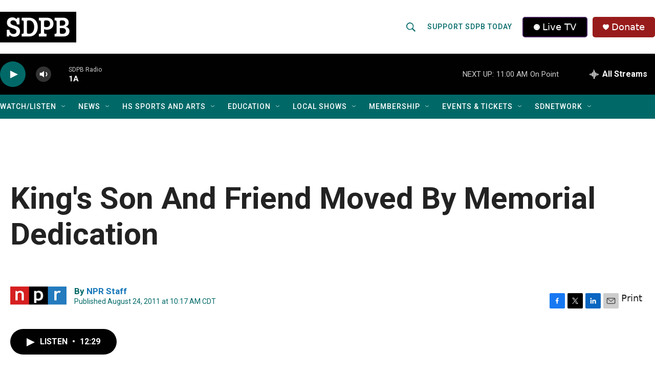

--- FILE ---
content_type: text/html;charset=UTF-8
request_url: https://listen.sdpb.org/2011-08-24/kings-son-and-friend-moved-by-memorial-dedication
body_size: 32084
content:
<!DOCTYPE html>
<html class="ArtP " lang="en">
    <head>
    <meta charset="UTF-8">

    

    <style data-cssvarsponyfill="true">
        :root { --siteBgColorInverse: #121212; --primaryTextColorInverse: #ffffff; --secondaryTextColorInverse: #000000; --tertiaryTextColorInverse: #d3d3d3; --headerBgColorInverse: #222222; --headerBorderColorInverse: #222222; --headerTextColorInverse: #000000; --secC1_Inverse: #a2a2a2; --secC4_Inverse: #282828; --headerNavBarBgColorInverse: #121212; --headerMenuBgColorInverse: #ffffff; --headerMenuTextColorInverse: #6b2b85; --headerMenuTextColorHoverInverse: #6b2b85; --liveBlogTextColorInverse: #ffffff; --applyButtonColorInverse: #4485D5; --applyButtonTextColorInverse: #4485D5; --siteBgColor: #ffffff; --primaryTextColor: #222222; --secondaryTextColor: #222222; --secC1: #006968; --secC4: #f1f1f1; --secC5: #cccccc; --siteBgColor: #ffffff; --siteInverseBgColor: #000000; --linkColor: #1878b9; --linkHoverColor: #0e4870; --headerBgColor: #ffffff; --headerBgColorInverse: #222222; --headerBorderColor: #858585; --headerBorderColorInverse: #222222; --tertiaryTextColor: #222222; --headerTextColor: #006968; --headerTextColorHover: #ff4e00; --buttonTextColor: #ffffff; --headerNavBarBgColor: #006968; --headerNavBarTextColor: #ffffff; --headerNavBarTextColorHover: #ffb632; --headerMenuBgColor: #000000; --headerMenuTextColor: #ffffff; --headerMenuTextColorHover: #ffb632; --liveBlogTextColor: #282829; --applyButtonColor: #194173; --applyButtonTextColor: #2c4273; --primaryColor1: #010101; --primaryColor2: #006968; --breakingColor: #981b1b; --secC2: #bbbbbb; --secC3: #cccccc; --secC5: #cccccc; --linkColor: #1878b9; --linkHoverColor: #0e4870; --donateBGColor: #981b1b; --headerIconColor: #ffffff; --hatButtonBgColor: #000000; --hatButtonBgHoverColor: #000000; --hatButtonBorderColor: #411c58; --hatButtonBorderHoverColor: #ffffff; --hatButtoniconColor: #ffffff; --hatButtonTextColor: #ffffff; --hatButtonTextHoverColor: #ffffff; --footerTextColor: #ffffff; --footerTextBgColor: #ffffff; --footerPartnersBgColor: #2e4384; --listBorderColor: #ffffff; --gridBorderColor: #ffffff; --tagButtonBorderColor: #006968; --tagButtonTextColor: #006968; --breakingTextColor: #ffffff; --sectionTextColor: #ffffff; --contentWidth: 1440px; --primaryHeadlineFont: sans-serif; --secHlFont: sans-serif; --bodyFont: sans-serif; --colorWhite: #ffffff; --colorBlack: #000000;} .fonts-loaded { --primaryHeadlineFont: "Roboto Condensed"; --secHlFont: "Roboto"; --bodyFont: "Roboto"; --liveBlogBodyFont: "Roboto";}
    </style>

    <meta name="disqus.shortname" content="npr-sdpb">
<meta name="disqus.url" content="https://www.sdpb.org/2011-08-24/kings-son-and-friend-moved-by-memorial-dedication">
<meta name="disqus.title" content="King&#x27;s Son And Friend Moved By Memorial Dedication">
<meta name="disqus.identifier" content="0000017e-d28c-da6d-adfe-f39e49960000">
    <meta property="fb:app_id" content="SoDakPB">


    <meta property="og:title" content="King&#x27;s Son And Friend Moved By Memorial Dedication">

    <meta property="og:url" content="https://www.sdpb.org/2011-08-24/kings-son-and-friend-moved-by-memorial-dedication">

    <meta property="og:image" content="https://npr.brightspotcdn.com/dims4/default/4e15a0a/2147483647/strip/true/crop/993x521+0+111/resize/1200x630!/quality/90/?url=https%3A%2F%2Fmedia.npr.org%2Fassets%2Fimg%2F2011%2F08%2F24%2F2011.08.24-mlkmemorial-1--e3e1f176d71da92b16dcdddcc2dd5f294192b452.jpg">

    
    <meta property="og:image:url" content="https://npr.brightspotcdn.com/dims4/default/4e15a0a/2147483647/strip/true/crop/993x521+0+111/resize/1200x630!/quality/90/?url=https%3A%2F%2Fmedia.npr.org%2Fassets%2Fimg%2F2011%2F08%2F24%2F2011.08.24-mlkmemorial-1--e3e1f176d71da92b16dcdddcc2dd5f294192b452.jpg">
    
    <meta property="og:image:width" content="1200">
    <meta property="og:image:height" content="630">
    <meta property="og:image:type" content="image/jpeg">
    
    <meta property="og:image:alt" content="Visitors at the new Martin Luther King, Jr. National Memorial on Tuesday.">
    

    <meta property="og:description" content="The newest addition to the National Mall is a monument honoring the Rev. Martin Luther King Jr. Host Michel Martin discusses King&#x27;s legacy and the memorial&#x27;s meaning with Martin King III, the oldest son of the slain civil rights leader; and former United Nations Ambassador Andrew Young, a King confidant.">

    <meta property="og:site_name" content="SDPB">



    <meta property="og:type" content="article">

    <meta property="article:author" content="https://www.sdpb.org/people/npr-staff">

    <meta property="article:published_time" content="2011-08-24T15:17:00">

    <meta property="article:modified_time" content="2022-02-07T04:58:36.165">

    <meta property="article:tag" content="National News">


    
    <meta name="twitter:card" content="summary_large_image"/>
    
    
    
    
    <meta name="twitter:description" content="The newest addition to the National Mall is a monument honoring the Rev. Martin Luther King Jr. Host Michel Martin discusses King&#x27;s legacy and the memorial&#x27;s meaning with Martin King III, the oldest son of the slain civil rights leader; and former United Nations Ambassador Andrew Young, a King confidant."/>
    
    
    <meta name="twitter:image" content="https://npr.brightspotcdn.com/dims4/default/2b4af83/2147483647/strip/true/crop/993x559+0+93/resize/1200x675!/quality/90/?url=https%3A%2F%2Fmedia.npr.org%2Fassets%2Fimg%2F2011%2F08%2F24%2F2011.08.24-mlkmemorial-1--e3e1f176d71da92b16dcdddcc2dd5f294192b452.jpg"/>

    
    <meta name="twitter:image:alt" content="Visitors at the new Martin Luther King, Jr. National Memorial on Tuesday."/>
    
    
    <meta name="twitter:site" content="@sodakpb"/>
    
    
    
    <meta name="twitter:title" content="King&#x27;s Son And Friend Moved By Memorial Dedication"/>
    


    <link data-cssvarsponyfill="true" class="Webpack-css" rel="stylesheet" href="https://npr.brightspotcdn.com/resource/00000177-1bc0-debb-a57f-dfcf4a950000/styleguide/All.min.0db89f2a608a6b13cec2d9fc84f71c45.gz.css">

    

    <style>.FooterNavigation-items-item {
    display: inline-block
}</style>
<style>[class*='-articleBody'] > ul,
[class*='-articleBody'] > ul ul {
    list-style-type: disc;
}</style>


    <meta name="viewport" content="width=device-width, initial-scale=1, viewport-fit=cover"><title>King&#x27;s Son And Friend Moved By Memorial Dedication | SDPB</title><meta name="description" content="The newest addition to the National Mall is a monument honoring the Rev. Martin Luther King Jr. Host Michel Martin discusses King&#x27;s legacy and the memorial&#x27;s meaning with Martin King III, the oldest son of the slain civil rights leader; and former United Nations Ambassador Andrew Young, a King confidant."><link rel="canonical" href="https://www.npr.org/2011/08/24/139911042/kings-son-and-friend-moved-by-memorial-dedication?ft=nprml&amp;f=139911042"><meta name="brightspot.contentId" content="0000017e-d28c-da6d-adfe-f39e49960000"><link rel="apple-touch-icon"sizes="180x180"href="/apple-touch-icon.png"><link rel="icon"type="image/png"href="/favicon-32x32.png"><link rel="icon"type="image/png"href="/favicon-16x16.png">
    
    
    <meta name="brightspot-dataLayer" content="{
  &quot;author&quot; : &quot;NPR Staff&quot;,
  &quot;bspStoryId&quot; : &quot;0000017e-d28c-da6d-adfe-f39e49960000&quot;,
  &quot;category&quot; : &quot;&quot;,
  &quot;inlineAudio&quot; : 1,
  &quot;keywords&quot; : &quot;National News&quot;,
  &quot;nprCmsSite&quot; : true,
  &quot;nprStoryId&quot; : &quot;139911042&quot;,
  &quot;pageType&quot; : &quot;news-story&quot;,
  &quot;program&quot; : &quot;&quot;,
  &quot;publishedDate&quot; : &quot;2011-08-24T10:17:00Z&quot;,
  &quot;siteName&quot; : &quot;SDPB&quot;,
  &quot;station&quot; : &quot;SDPB&quot;,
  &quot;stationOrgId&quot; : &quot;1177&quot;,
  &quot;storyOrgId&quot; : &quot;s1&quot;,
  &quot;storyTheme&quot; : &quot;news-story&quot;,
  &quot;storyTitle&quot; : &quot;King&#x27;s Son And Friend Moved By Memorial Dedication&quot;,
  &quot;timezone&quot; : &quot;US/Central&quot;,
  &quot;wordCount&quot; : 0,
  &quot;series&quot; : &quot;&quot;
}">
    <script id="brightspot-dataLayer">
        (function () {
            var dataValue = document.head.querySelector('meta[name="brightspot-dataLayer"]').content;
            if (dataValue) {
                window.brightspotDataLayer = JSON.parse(dataValue);
            }
        })();
    </script>

    

    

    
    <script src="https://npr.brightspotcdn.com/resource/00000177-1bc0-debb-a57f-dfcf4a950000/styleguide/All.min.fd8f7fccc526453c829dde80fc7c2ef5.gz.js" async></script>
    

    <script type="application/ld+json">{"@context":"http://schema.org","@type":"NewsArticle","author":[{"@context":"http://schema.org","@type":"Person","name":"NPR Staff","url":"https://www.sdpb.org/people/npr-staff"}],"dateModified":"2022-02-06T23:58:36Z","datePublished":"2011-08-24T11:17:00Z","headline":"King's Son And Friend Moved By Memorial Dedication","image":{"@context":"http://schema.org","@type":"ImageObject","url":"https://media.npr.org/assets/img/2011/08/24/2011.08.24-mlkmemorial-1--e3e1f176d71da92b16dcdddcc2dd5f294192b452.jpg"},"mainEntityOfPage":{"@type":"NewsArticle","@id":"https://www.sdpb.org/2011-08-24/kings-son-and-friend-moved-by-memorial-dedication"},"publisher":{"@type":"Organization","name":"SDPB","logo":{"@context":"http://schema.org","@type":"ImageObject","height":"60","url":"https://npr.brightspotcdn.com/dims4/default/aed127a/2147483647/resize/x60/quality/90/?url=http%3A%2F%2Fnpr-brightspot.s3.amazonaws.com%2F89%2Fc6%2Fe9c323414eb4ae5bbb5f579fbb5c%2Fsdpb-primary-black.jpg","width":"149"}}}</script><!-- no longer used, moved disqus script to be loaded by ps-disqus-comment-module.js to avoid errors --><script>

  window.fbAsyncInit = function() {
      FB.init({
          
              appId : 'SoDakPB',
          
          xfbml : true,
          version : 'v2.9'
      });
  };

  (function(d, s, id){
     var js, fjs = d.getElementsByTagName(s)[0];
     if (d.getElementById(id)) {return;}
     js = d.createElement(s); js.id = id;
     js.src = "//connect.facebook.net/en_US/sdk.js";
     fjs.parentNode.insertBefore(js, fjs);
   }(document, 'script', 'facebook-jssdk'));
</script>
<script type="application/ld+json">{"@context":"http://schema.org","@type":"ListenAction","description":"The newest addition to the National Mall is a monument honoring the Rev. Martin Luther King Jr. Host Michel Martin discusses King's legacy and the memorial's meaning with Martin King III, the oldest son of the slain civil rights leader; and former United Nations Ambassador Andrew Young, a King confidant.","name":"King's Son And Friend Moved By Memorial Dedication"}</script><script async="async" src="https://securepubads.g.doubleclick.net/tag/js/gpt.js"></script>
<script type="text/javascript">
    // Google tag setup
    var googletag = googletag || {};
    googletag.cmd = googletag.cmd || [];

    googletag.cmd.push(function () {
        // @see https://developers.google.com/publisher-tag/reference#googletag.PubAdsService_enableLazyLoad
        googletag.pubads().enableLazyLoad({
            fetchMarginPercent: 100, // fetch and render ads within this % of viewport
            renderMarginPercent: 100,
            mobileScaling: 1  // Same on mobile.
        });

        googletag.pubads().enableSingleRequest()
        googletag.pubads().enableAsyncRendering()
        googletag.pubads().collapseEmptyDivs()
        googletag.pubads().disableInitialLoad()
        googletag.enableServices()
    })
</script>
<meta name="gtm-dataLayer" content="{
  &quot;gtmAuthor&quot; : &quot;NPR Staff&quot;,
  &quot;gtmBspStoryId&quot; : &quot;0000017e-d28c-da6d-adfe-f39e49960000&quot;,
  &quot;gtmCategory&quot; : &quot;&quot;,
  &quot;gtmInlineAudio&quot; : 1,
  &quot;gtmKeywords&quot; : &quot;National News&quot;,
  &quot;gtmNprCmsSite&quot; : true,
  &quot;gtmNprStoryId&quot; : &quot;139911042&quot;,
  &quot;gtmPageType&quot; : &quot;news-story&quot;,
  &quot;gtmProgram&quot; : &quot;&quot;,
  &quot;gtmPublishedDate&quot; : &quot;2011-08-24T10:17:00Z&quot;,
  &quot;gtmSiteName&quot; : &quot;SDPB&quot;,
  &quot;gtmStation&quot; : &quot;SDPB&quot;,
  &quot;gtmStationOrgId&quot; : &quot;1177&quot;,
  &quot;gtmStoryOrgId&quot; : &quot;s1&quot;,
  &quot;gtmStoryTheme&quot; : &quot;news-story&quot;,
  &quot;gtmStoryTitle&quot; : &quot;King&#x27;s Son And Friend Moved By Memorial Dedication&quot;,
  &quot;gtmTimezone&quot; : &quot;US/Central&quot;,
  &quot;gtmWordCount&quot; : 0,
  &quot;gtmSeries&quot; : &quot;&quot;
}"><script>

    (function () {
        var dataValue = document.head.querySelector('meta[name="gtm-dataLayer"]').content;
        if (dataValue) {
            window.dataLayer = window.dataLayer || [];
            dataValue = JSON.parse(dataValue);
            dataValue['event'] = 'gtmFirstView';
            window.dataLayer.push(dataValue);
        }
    })();

    (function(w,d,s,l,i){w[l]=w[l]||[];w[l].push({'gtm.start':
            new Date().getTime(),event:'gtm.js'});var f=d.getElementsByTagName(s)[0],
        j=d.createElement(s),dl=l!='dataLayer'?'&l='+l:'';j.async=true;j.src=
        'https://www.googletagmanager.com/gtm.js?id='+i+dl;f.parentNode.insertBefore(j,f);
})(window,document,'script','dataLayer','GTM-N39QFDR');</script><script>window.addEventListener('DOMContentLoaded', (event) => {
    window.nulldurationobserver = new MutationObserver(function (mutations) {
        document.querySelectorAll('.StreamPill-duration').forEach(pill => { 
      if (pill.innerText == "LISTENNULL") {
         pill.innerText = "LISTEN"
      } 
    });
      });

      window.nulldurationobserver.observe(document.body, {
        childList: true,
        subtree: true
      });
});
</script>
<script><script async src="https://pagead2.googlesyndication.com/pagead/js/adsbygoogle.js?client=ca-pub-8557344463829264"
     crossorigin="anonymous"></script>
</script>
<script><!-- Meta Pixel Code -->

!function(f,b,e,v,n,t,s)
{if(f.fbq)return;n=f.fbq=function(){n.callMethod?
n.callMethod.apply(n,arguments):n.queue.push(arguments)};
if(!f._fbq)f._fbq=n;n.push=n;n.loaded=!0;n.version='2.0';
n.queue=[];t=b.createElement(e);t.async=!0;
t.src=v;s=b.getElementsByTagName(e)[0];
s.parentNode.insertBefore(t,s)}(window, document,'script',
'https://connect.facebook.net/en_US/fbevents.js');
fbq('init', '1290717232117240'); <!-- SDPB SDPBDotOrg Pixel -->
fbq('init', '1337411250491302'); <!-- CBA SDPB Pixel -->
fbq('track', 'PageView');


<!-- End Meta Pixel Code --></script>
<script><!-- This site is converting visitors into subscribers and customers with OptinMonster - https://optinmonster.com -->
<script>(function(d,u,ac){var s=d.createElement('script');s.type='text/javascript';s.src='https://a.omappapi.com/app/js/api.min.js';s.async=true;s.dataset.user=u;s.dataset.account=ac;d.getElementsByTagName('head')[0].appendChild(s);})(document,336426,356093);</script>
<!-- / https://optinmonster.com --></script>


    <script>
        var head = document.getElementsByTagName('head')
        head = head[0]
        var link = document.createElement('link');
        link.setAttribute('href', 'https://fonts.googleapis.com/css?family=Roboto Condensed|Roboto|Roboto:400,500,700&display=swap');
        var relList = link.relList;

        if (relList && relList.supports('preload')) {
            link.setAttribute('as', 'style');
            link.setAttribute('rel', 'preload');
            link.setAttribute('onload', 'this.rel="stylesheet"');
            link.setAttribute('crossorigin', 'anonymous');
        } else {
            link.setAttribute('rel', 'stylesheet');
        }

        head.appendChild(link);
    </script>
</head>


    <body class="Page-body" data-content-width="1440px">
    <noscript>
    <iframe src="https://www.googletagmanager.com/ns.html?id=GTM-N39QFDR" height="0" width="0" style="display:none;visibility:hidden"></iframe>
</noscript>
        

    <!-- Putting icons here, so we don't have to include in a bunch of -body hbs's -->
<svg xmlns="http://www.w3.org/2000/svg" style="display:none" id="iconsMap1" class="iconsMap">
    <symbol id="play-icon" viewBox="0 0 115 115">
        <polygon points="0,0 115,57.5 0,115" fill="currentColor" />
    </symbol>
    <symbol id="grid" viewBox="0 0 32 32">
            <g>
                <path d="M6.4,5.7 C6.4,6.166669 6.166669,6.4 5.7,6.4 L0.7,6.4 C0.233331,6.4 0,6.166669 0,5.7 L0,0.7 C0,0.233331 0.233331,0 0.7,0 L5.7,0 C6.166669,0 6.4,0.233331 6.4,0.7 L6.4,5.7 Z M19.2,5.7 C19.2,6.166669 18.966669,6.4 18.5,6.4 L13.5,6.4 C13.033331,6.4 12.8,6.166669 12.8,5.7 L12.8,0.7 C12.8,0.233331 13.033331,0 13.5,0 L18.5,0 C18.966669,0 19.2,0.233331 19.2,0.7 L19.2,5.7 Z M32,5.7 C32,6.166669 31.766669,6.4 31.3,6.4 L26.3,6.4 C25.833331,6.4 25.6,6.166669 25.6,5.7 L25.6,0.7 C25.6,0.233331 25.833331,0 26.3,0 L31.3,0 C31.766669,0 32,0.233331 32,0.7 L32,5.7 Z M6.4,18.5 C6.4,18.966669 6.166669,19.2 5.7,19.2 L0.7,19.2 C0.233331,19.2 0,18.966669 0,18.5 L0,13.5 C0,13.033331 0.233331,12.8 0.7,12.8 L5.7,12.8 C6.166669,12.8 6.4,13.033331 6.4,13.5 L6.4,18.5 Z M19.2,18.5 C19.2,18.966669 18.966669,19.2 18.5,19.2 L13.5,19.2 C13.033331,19.2 12.8,18.966669 12.8,18.5 L12.8,13.5 C12.8,13.033331 13.033331,12.8 13.5,12.8 L18.5,12.8 C18.966669,12.8 19.2,13.033331 19.2,13.5 L19.2,18.5 Z M32,18.5 C32,18.966669 31.766669,19.2 31.3,19.2 L26.3,19.2 C25.833331,19.2 25.6,18.966669 25.6,18.5 L25.6,13.5 C25.6,13.033331 25.833331,12.8 26.3,12.8 L31.3,12.8 C31.766669,12.8 32,13.033331 32,13.5 L32,18.5 Z M6.4,31.3 C6.4,31.766669 6.166669,32 5.7,32 L0.7,32 C0.233331,32 0,31.766669 0,31.3 L0,26.3 C0,25.833331 0.233331,25.6 0.7,25.6 L5.7,25.6 C6.166669,25.6 6.4,25.833331 6.4,26.3 L6.4,31.3 Z M19.2,31.3 C19.2,31.766669 18.966669,32 18.5,32 L13.5,32 C13.033331,32 12.8,31.766669 12.8,31.3 L12.8,26.3 C12.8,25.833331 13.033331,25.6 13.5,25.6 L18.5,25.6 C18.966669,25.6 19.2,25.833331 19.2,26.3 L19.2,31.3 Z M32,31.3 C32,31.766669 31.766669,32 31.3,32 L26.3,32 C25.833331,32 25.6,31.766669 25.6,31.3 L25.6,26.3 C25.6,25.833331 25.833331,25.6 26.3,25.6 L31.3,25.6 C31.766669,25.6 32,25.833331 32,26.3 L32,31.3 Z" id=""></path>
            </g>
    </symbol>
    <symbol id="radio-stream" width="18" height="19" viewBox="0 0 18 19">
        <g fill="currentColor" fill-rule="nonzero">
            <path d="M.5 8c-.276 0-.5.253-.5.565v1.87c0 .312.224.565.5.565s.5-.253.5-.565v-1.87C1 8.253.776 8 .5 8zM2.5 8c-.276 0-.5.253-.5.565v1.87c0 .312.224.565.5.565s.5-.253.5-.565v-1.87C3 8.253 2.776 8 2.5 8zM3.5 7c-.276 0-.5.276-.5.617v3.766c0 .34.224.617.5.617s.5-.276.5-.617V7.617C4 7.277 3.776 7 3.5 7zM5.5 6c-.276 0-.5.275-.5.613v5.774c0 .338.224.613.5.613s.5-.275.5-.613V6.613C6 6.275 5.776 6 5.5 6zM6.5 4c-.276 0-.5.26-.5.58v8.84c0 .32.224.58.5.58s.5-.26.5-.58V4.58C7 4.26 6.776 4 6.5 4zM8.5 0c-.276 0-.5.273-.5.61v17.78c0 .337.224.61.5.61s.5-.273.5-.61V.61C9 .273 8.776 0 8.5 0zM9.5 2c-.276 0-.5.274-.5.612v14.776c0 .338.224.612.5.612s.5-.274.5-.612V2.612C10 2.274 9.776 2 9.5 2zM11.5 5c-.276 0-.5.276-.5.616v8.768c0 .34.224.616.5.616s.5-.276.5-.616V5.616c0-.34-.224-.616-.5-.616zM12.5 6c-.276 0-.5.262-.5.584v4.832c0 .322.224.584.5.584s.5-.262.5-.584V6.584c0-.322-.224-.584-.5-.584zM14.5 7c-.276 0-.5.29-.5.647v3.706c0 .357.224.647.5.647s.5-.29.5-.647V7.647C15 7.29 14.776 7 14.5 7zM15.5 8c-.276 0-.5.253-.5.565v1.87c0 .312.224.565.5.565s.5-.253.5-.565v-1.87c0-.312-.224-.565-.5-.565zM17.5 8c-.276 0-.5.253-.5.565v1.87c0 .312.224.565.5.565s.5-.253.5-.565v-1.87c0-.312-.224-.565-.5-.565z"/>
        </g>
    </symbol>
    <symbol id="icon-magnify" viewBox="0 0 31 31">
        <g>
            <path fill-rule="evenodd" d="M22.604 18.89l-.323.566 8.719 8.8L28.255 31l-8.719-8.8-.565.404c-2.152 1.346-4.386 2.018-6.7 2.018-3.39 0-6.284-1.21-8.679-3.632C1.197 18.568 0 15.66 0 12.27c0-3.39 1.197-6.283 3.592-8.678C5.987 1.197 8.88 0 12.271 0c3.39 0 6.283 1.197 8.678 3.592 2.395 2.395 3.593 5.288 3.593 8.679 0 2.368-.646 4.574-1.938 6.62zM19.162 5.77C17.322 3.925 15.089 3 12.46 3c-2.628 0-4.862.924-6.702 2.77C3.92 7.619 3 9.862 3 12.5c0 2.639.92 4.882 2.76 6.73C7.598 21.075 9.832 22 12.46 22c2.629 0 4.862-.924 6.702-2.77C21.054 17.33 22 15.085 22 12.5c0-2.586-.946-4.83-2.838-6.73z"/>
        </g>
    </symbol>
    <symbol id="burger-menu" viewBox="0 0 14 10">
        <g>
            <path fill-rule="evenodd" d="M0 5.5v-1h14v1H0zM0 1V0h14v1H0zm0 9V9h14v1H0z"></path>
        </g>
    </symbol>
    <symbol id="close-x" viewBox="0 0 14 14">
        <g>
            <path fill-rule="nonzero" d="M6.336 7L0 .664.664 0 7 6.336 13.336 0 14 .664 7.664 7 14 13.336l-.664.664L7 7.664.664 14 0 13.336 6.336 7z"></path>
        </g>
    </symbol>
    <symbol id="share-more-arrow" viewBox="0 0 512 512" style="enable-background:new 0 0 512 512;">
        <g>
            <g>
                <path d="M512,241.7L273.643,3.343v156.152c-71.41,3.744-138.015,33.337-188.958,84.28C30.075,298.384,0,370.991,0,448.222v60.436
                    l29.069-52.985c45.354-82.671,132.173-134.027,226.573-134.027c5.986,0,12.004,0.212,18.001,0.632v157.779L512,241.7z
                    M255.642,290.666c-84.543,0-163.661,36.792-217.939,98.885c26.634-114.177,129.256-199.483,251.429-199.483h15.489V78.131
                    l163.568,163.568L304.621,405.267V294.531l-13.585-1.683C279.347,291.401,267.439,290.666,255.642,290.666z"></path>
            </g>
        </g>
    </symbol>
    <symbol id="chevron" viewBox="0 0 100 100">
        <g>
            <path d="M22.4566257,37.2056786 L-21.4456527,71.9511488 C-22.9248661,72.9681457 -24.9073712,72.5311671 -25.8758148,70.9765924 L-26.9788683,69.2027424 C-27.9450684,67.6481676 -27.5292733,65.5646602 -26.0500598,64.5484493 L20.154796,28.2208967 C21.5532435,27.2597011 23.3600078,27.2597011 24.759951,28.2208967 L71.0500598,64.4659264 C72.5292733,65.4829232 72.9450684,67.5672166 71.9788683,69.1217913 L70.8750669,70.8956413 C69.9073712,72.4502161 67.9241183,72.8848368 66.4449048,71.8694118 L22.4566257,37.2056786 Z" id="Transparent-Chevron" transform="translate(22.500000, 50.000000) rotate(90.000000) translate(-22.500000, -50.000000) "></path>
        </g>
    </symbol>
</svg>

<svg xmlns="http://www.w3.org/2000/svg" style="display:none" id="iconsMap2" class="iconsMap">
    <symbol id="mono-icon-facebook" viewBox="0 0 10 19">
        <path fill-rule="evenodd" d="M2.707 18.25V10.2H0V7h2.707V4.469c0-1.336.375-2.373 1.125-3.112C4.582.62 5.578.25 6.82.25c1.008 0 1.828.047 2.461.14v2.848H7.594c-.633 0-1.067.14-1.301.422-.188.235-.281.61-.281 1.125V7H9l-.422 3.2H6.012v8.05H2.707z"></path>
    </symbol>
    <symbol id="mono-icon-instagram" viewBox="0 0 17 17">
        <g>
            <path fill-rule="evenodd" d="M8.281 4.207c.727 0 1.4.182 2.022.545a4.055 4.055 0 0 1 1.476 1.477c.364.62.545 1.294.545 2.021 0 .727-.181 1.4-.545 2.021a4.055 4.055 0 0 1-1.476 1.477 3.934 3.934 0 0 1-2.022.545c-.726 0-1.4-.182-2.021-.545a4.055 4.055 0 0 1-1.477-1.477 3.934 3.934 0 0 1-.545-2.021c0-.727.182-1.4.545-2.021A4.055 4.055 0 0 1 6.26 4.752a3.934 3.934 0 0 1 2.021-.545zm0 6.68a2.54 2.54 0 0 0 1.864-.774 2.54 2.54 0 0 0 .773-1.863 2.54 2.54 0 0 0-.773-1.863 2.54 2.54 0 0 0-1.864-.774 2.54 2.54 0 0 0-1.863.774 2.54 2.54 0 0 0-.773 1.863c0 .727.257 1.348.773 1.863a2.54 2.54 0 0 0 1.863.774zM13.45 4.03c-.023.258-.123.48-.299.668a.856.856 0 0 1-.65.281.913.913 0 0 1-.668-.28.913.913 0 0 1-.281-.669c0-.258.094-.48.281-.668a.913.913 0 0 1 .668-.28c.258 0 .48.093.668.28.187.188.281.41.281.668zm2.672.95c.023.656.035 1.746.035 3.269 0 1.523-.017 2.62-.053 3.287-.035.668-.134 1.248-.298 1.74a4.098 4.098 0 0 1-.967 1.53 4.098 4.098 0 0 1-1.53.966c-.492.164-1.072.264-1.74.3-.668.034-1.763.052-3.287.052-1.523 0-2.619-.018-3.287-.053-.668-.035-1.248-.146-1.74-.334a3.747 3.747 0 0 1-1.53-.931 4.098 4.098 0 0 1-.966-1.53c-.164-.492-.264-1.072-.299-1.74C.424 10.87.406 9.773.406 8.25S.424 5.63.46 4.963c.035-.668.135-1.248.299-1.74.21-.586.533-1.096.967-1.53A4.098 4.098 0 0 1 3.254.727c.492-.164 1.072-.264 1.74-.3C5.662.394 6.758.376 8.281.376c1.524 0 2.62.018 3.287.053.668.035 1.248.135 1.74.299a4.098 4.098 0 0 1 2.496 2.496c.165.492.27 1.078.317 1.757zm-1.687 7.91c.14-.399.234-1.032.28-1.899.024-.515.036-1.242.036-2.18V7.689c0-.961-.012-1.688-.035-2.18-.047-.89-.14-1.524-.281-1.899a2.537 2.537 0 0 0-1.512-1.511c-.375-.14-1.008-.235-1.899-.282a51.292 51.292 0 0 0-2.18-.035H7.72c-.938 0-1.664.012-2.18.035-.867.047-1.5.141-1.898.282a2.537 2.537 0 0 0-1.512 1.511c-.14.375-.234 1.008-.281 1.899a51.292 51.292 0 0 0-.036 2.18v1.125c0 .937.012 1.664.036 2.18.047.866.14 1.5.28 1.898.306.726.81 1.23 1.513 1.511.398.141 1.03.235 1.898.282.516.023 1.242.035 2.18.035h1.125c.96 0 1.687-.012 2.18-.035.89-.047 1.523-.141 1.898-.282.726-.304 1.23-.808 1.512-1.511z"></path>
        </g>
    </symbol>
    <symbol id="mono-icon-email" viewBox="0 0 512 512">
        <g>
            <path d="M67,148.7c11,5.8,163.8,89.1,169.5,92.1c5.7,3,11.5,4.4,20.5,4.4c9,0,14.8-1.4,20.5-4.4c5.7-3,158.5-86.3,169.5-92.1
                c4.1-2.1,11-5.9,12.5-10.2c2.6-7.6-0.2-10.5-11.3-10.5H257H65.8c-11.1,0-13.9,3-11.3,10.5C56,142.9,62.9,146.6,67,148.7z"></path>
            <path d="M455.7,153.2c-8.2,4.2-81.8,56.6-130.5,88.1l82.2,92.5c2,2,2.9,4.4,1.8,5.6c-1.2,1.1-3.8,0.5-5.9-1.4l-98.6-83.2
                c-14.9,9.6-25.4,16.2-27.2,17.2c-7.7,3.9-13.1,4.4-20.5,4.4c-7.4,0-12.8-0.5-20.5-4.4c-1.9-1-12.3-7.6-27.2-17.2l-98.6,83.2
                c-2,2-4.7,2.6-5.9,1.4c-1.2-1.1-0.3-3.6,1.7-5.6l82.1-92.5c-48.7-31.5-123.1-83.9-131.3-88.1c-8.8-4.5-9.3,0.8-9.3,4.9
                c0,4.1,0,205,0,205c0,9.3,13.7,20.9,23.5,20.9H257h185.5c9.8,0,21.5-11.7,21.5-20.9c0,0,0-201,0-205
                C464,153.9,464.6,148.7,455.7,153.2z"></path>
        </g>
    </symbol>
    <symbol id="default-image" width="24" height="24" viewBox="0 0 24 24" fill="none" stroke="currentColor" stroke-width="2" stroke-linecap="round" stroke-linejoin="round" class="feather feather-image">
        <rect x="3" y="3" width="18" height="18" rx="2" ry="2"></rect>
        <circle cx="8.5" cy="8.5" r="1.5"></circle>
        <polyline points="21 15 16 10 5 21"></polyline>
    </symbol>
    <symbol id="icon-email" width="18px" viewBox="0 0 20 14">
        <g id="Symbols" stroke="none" stroke-width="1" fill="none" fill-rule="evenodd" stroke-linecap="round" stroke-linejoin="round">
            <g id="social-button-bar" transform="translate(-125.000000, -8.000000)" stroke="#000000">
                <g id="Group-2" transform="translate(120.000000, 0.000000)">
                    <g id="envelope" transform="translate(6.000000, 9.000000)">
                        <path d="M17.5909091,10.6363636 C17.5909091,11.3138182 17.0410909,11.8636364 16.3636364,11.8636364 L1.63636364,11.8636364 C0.958909091,11.8636364 0.409090909,11.3138182 0.409090909,10.6363636 L0.409090909,1.63636364 C0.409090909,0.958090909 0.958909091,0.409090909 1.63636364,0.409090909 L16.3636364,0.409090909 C17.0410909,0.409090909 17.5909091,0.958090909 17.5909091,1.63636364 L17.5909091,10.6363636 L17.5909091,10.6363636 Z" id="Stroke-406"></path>
                        <polyline id="Stroke-407" points="17.1818182 0.818181818 9 7.36363636 0.818181818 0.818181818"></polyline>
                    </g>
                </g>
            </g>
        </g>
    </symbol>
    <symbol id="mono-icon-print" viewBox="0 0 12 12">
        <g fill-rule="evenodd">
            <path fill-rule="nonzero" d="M9 10V7H3v3H1a1 1 0 0 1-1-1V4a1 1 0 0 1 1-1h10a1 1 0 0 1 1 1v3.132A2.868 2.868 0 0 1 9.132 10H9zm.5-4.5a1 1 0 1 0 0-2 1 1 0 0 0 0 2zM3 0h6v2H3z"></path>
            <path d="M4 8h4v4H4z"></path>
        </g>
    </symbol>
    <symbol id="mono-icon-copylink" viewBox="0 0 12 12">
        <g fill-rule="evenodd">
            <path d="M10.199 2.378c.222.205.4.548.465.897.062.332.016.614-.132.774L8.627 6.106c-.187.203-.512.232-.75-.014a.498.498 0 0 0-.706.028.499.499 0 0 0 .026.706 1.509 1.509 0 0 0 2.165-.04l1.903-2.06c.37-.398.506-.98.382-1.636-.105-.557-.392-1.097-.77-1.445L9.968.8C9.591.452 9.03.208 8.467.145 7.803.072 7.233.252 6.864.653L4.958 2.709a1.509 1.509 0 0 0 .126 2.161.5.5 0 1 0 .68-.734c-.264-.218-.26-.545-.071-.747L7.597 1.33c.147-.16.425-.228.76-.19.353.038.71.188.931.394l.91.843.001.001zM1.8 9.623c-.222-.205-.4-.549-.465-.897-.062-.332-.016-.614.132-.774l1.905-2.057c.187-.203.512-.232.75.014a.498.498 0 0 0 .706-.028.499.499 0 0 0-.026-.706 1.508 1.508 0 0 0-2.165.04L.734 7.275c-.37.399-.506.98-.382 1.637.105.557.392 1.097.77 1.445l.91.843c.376.35.937.594 1.5.656.664.073 1.234-.106 1.603-.507L7.04 9.291a1.508 1.508 0 0 0-.126-2.16.5.5 0 0 0-.68.734c.264.218.26.545.071.747l-1.904 2.057c-.147.16-.425.228-.76.191-.353-.038-.71-.188-.931-.394l-.91-.843z"></path>
            <path d="M8.208 3.614a.5.5 0 0 0-.707.028L3.764 7.677a.5.5 0 0 0 .734.68L8.235 4.32a.5.5 0 0 0-.027-.707"></path>
        </g>
    </symbol>
    <symbol id="mono-icon-linkedin" viewBox="0 0 16 17">
        <g fill-rule="evenodd">
            <path d="M3.734 16.125H.464V5.613h3.27zM2.117 4.172c-.515 0-.96-.188-1.336-.563A1.825 1.825 0 0 1 .22 2.273c0-.515.187-.96.562-1.335.375-.375.82-.563 1.336-.563.516 0 .961.188 1.336.563.375.375.563.82.563 1.335 0 .516-.188.961-.563 1.336-.375.375-.82.563-1.336.563zM15.969 16.125h-3.27v-5.133c0-.844-.07-1.453-.21-1.828-.259-.633-.762-.95-1.512-.95s-1.278.282-1.582.845c-.235.421-.352 1.043-.352 1.863v5.203H5.809V5.613h3.128v1.442h.036c.234-.469.609-.856 1.125-1.16.562-.375 1.218-.563 1.968-.563 1.524 0 2.59.48 3.2 1.441.468.774.703 1.97.703 3.586v5.766z"></path>
        </g>
    </symbol>
    <symbol id="mono-icon-pinterest" viewBox="0 0 512 512">
        <g>
            <path d="M256,32C132.3,32,32,132.3,32,256c0,91.7,55.2,170.5,134.1,205.2c-0.6-15.6-0.1-34.4,3.9-51.4
                c4.3-18.2,28.8-122.1,28.8-122.1s-7.2-14.3-7.2-35.4c0-33.2,19.2-58,43.2-58c20.4,0,30.2,15.3,30.2,33.6
                c0,20.5-13.1,51.1-19.8,79.5c-5.6,23.8,11.9,43.1,35.4,43.1c42.4,0,71-54.5,71-119.1c0-49.1-33.1-85.8-93.2-85.8
                c-67.9,0-110.3,50.7-110.3,107.3c0,19.5,5.8,33.3,14.8,43.9c4.1,4.9,4.7,6.9,3.2,12.5c-1.1,4.1-3.5,14-4.6,18
                c-1.5,5.7-6.1,7.7-11.2,5.6c-31.3-12.8-45.9-47-45.9-85.6c0-63.6,53.7-139.9,160.1-139.9c85.5,0,141.8,61.9,141.8,128.3
                c0,87.9-48.9,153.5-120.9,153.5c-24.2,0-46.9-13.1-54.7-27.9c0,0-13,51.6-15.8,61.6c-4.7,17.3-14,34.5-22.5,48
                c20.1,5.9,41.4,9.2,63.5,9.2c123.7,0,224-100.3,224-224C480,132.3,379.7,32,256,32z"></path>
        </g>
    </symbol>
    <symbol id="mono-icon-tumblr" viewBox="0 0 512 512">
        <g>
            <path d="M321.2,396.3c-11.8,0-22.4-2.8-31.5-8.3c-6.9-4.1-11.5-9.6-14-16.4c-2.6-6.9-3.6-22.3-3.6-46.4V224h96v-64h-96V48h-61.9
                c-2.7,21.5-7.5,44.7-14.5,58.6c-7,13.9-14,25.8-25.6,35.7c-11.6,9.9-25.6,17.9-41.9,23.3V224h48v140.4c0,19,2,33.5,5.9,43.5
                c4,10,11.1,19.5,21.4,28.4c10.3,8.9,22.8,15.7,37.3,20.5c14.6,4.8,31.4,7.2,50.4,7.2c16.7,0,30.3-1.7,44.7-5.1
                c14.4-3.4,30.5-9.3,48.2-17.6v-65.6C363.2,389.4,342.3,396.3,321.2,396.3z"></path>
        </g>
    </symbol>
    <symbol id="mono-icon-twitter" viewBox="0 0 1200 1227">
        <g>
            <path d="M714.163 519.284L1160.89 0H1055.03L667.137 450.887L357.328 0H0L468.492 681.821L0 1226.37H105.866L515.491
            750.218L842.672 1226.37H1200L714.137 519.284H714.163ZM569.165 687.828L521.697 619.934L144.011 79.6944H306.615L611.412
            515.685L658.88 583.579L1055.08 1150.3H892.476L569.165 687.854V687.828Z" fill="white"></path>
        </g>
    </symbol>
    <symbol id="mono-icon-youtube" viewBox="0 0 512 512">
        <g>
            <path fill-rule="evenodd" d="M508.6,148.8c0-45-33.1-81.2-74-81.2C379.2,65,322.7,64,265,64c-3,0-6,0-9,0s-6,0-9,0c-57.6,0-114.2,1-169.6,3.6
                c-40.8,0-73.9,36.4-73.9,81.4C1,184.6-0.1,220.2,0,255.8C-0.1,291.4,1,327,3.4,362.7c0,45,33.1,81.5,73.9,81.5
                c58.2,2.7,117.9,3.9,178.6,3.8c60.8,0.2,120.3-1,178.6-3.8c40.9,0,74-36.5,74-81.5c2.4-35.7,3.5-71.3,3.4-107
                C512.1,220.1,511,184.5,508.6,148.8z M207,353.9V157.4l145,98.2L207,353.9z"></path>
        </g>
    </symbol>
    <symbol id="mono-icon-flipboard" viewBox="0 0 500 500">
        <g>
            <path d="M0,0V500H500V0ZM400,200H300V300H200V400H100V100H400Z"></path>
        </g>
    </symbol>
    <symbol id="mono-icon-bluesky" viewBox="0 0 568 501">
        <g>
            <path d="M123.121 33.6637C188.241 82.5526 258.281 181.681 284 234.873C309.719 181.681 379.759 82.5526 444.879
            33.6637C491.866 -1.61183 568 -28.9064 568 57.9464C568 75.2916 558.055 203.659 552.222 224.501C531.947 296.954
            458.067 315.434 392.347 304.249C507.222 323.8 536.444 388.56 473.333 453.32C353.473 576.312 301.061 422.461
            287.631 383.039C285.169 375.812 284.017 372.431 284 375.306C283.983 372.431 282.831 375.812 280.369 383.039C266.939
            422.461 214.527 576.312 94.6667 453.32C31.5556 388.56 60.7778 323.8 175.653 304.249C109.933 315.434 36.0535
            296.954 15.7778 224.501C9.94525 203.659 0 75.2916 0 57.9464C0 -28.9064 76.1345 -1.61183 123.121 33.6637Z"
            fill="white">
            </path>
        </g>
    </symbol>
    <symbol id="mono-icon-threads" viewBox="0 0 192 192">
        <g>
            <path d="M141.537 88.9883C140.71 88.5919 139.87 88.2104 139.019 87.8451C137.537 60.5382 122.616 44.905 97.5619 44.745C97.4484 44.7443 97.3355 44.7443 97.222 44.7443C82.2364 44.7443 69.7731 51.1409 62.102 62.7807L75.881 72.2328C81.6116 63.5383 90.6052 61.6848 97.2286 61.6848C97.3051 61.6848 97.3819 61.6848 97.4576 61.6855C105.707 61.7381 111.932 64.1366 115.961 68.814C118.893 72.2193 120.854 76.925 121.825 82.8638C114.511 81.6207 106.601 81.2385 98.145 81.7233C74.3247 83.0954 59.0111 96.9879 60.0396 116.292C60.5615 126.084 65.4397 134.508 73.775 140.011C80.8224 144.663 89.899 146.938 99.3323 146.423C111.79 145.74 121.563 140.987 128.381 132.296C133.559 125.696 136.834 117.143 138.28 106.366C144.217 109.949 148.617 114.664 151.047 120.332C155.179 129.967 155.42 145.8 142.501 158.708C131.182 170.016 117.576 174.908 97.0135 175.059C74.2042 174.89 56.9538 167.575 45.7381 153.317C35.2355 139.966 29.8077 120.682 29.6052 96C29.8077 71.3178 35.2355 52.0336 45.7381 38.6827C56.9538 24.4249 74.2039 17.11 97.0132 16.9405C119.988 17.1113 137.539 24.4614 149.184 38.788C154.894 45.8136 159.199 54.6488 162.037 64.9503L178.184 60.6422C174.744 47.9622 169.331 37.0357 161.965 27.974C147.036 9.60668 125.202 0.195148 97.0695 0H96.9569C68.8816 0.19447 47.2921 9.6418 32.7883 28.0793C19.8819 44.4864 13.2244 67.3157 13.0007 95.9325L13 96L13.0007 96.0675C13.2244 124.684 19.8819 147.514 32.7883 163.921C47.2921 182.358 68.8816 191.806 96.9569 192H97.0695C122.03 191.827 139.624 185.292 154.118 170.811C173.081 151.866 172.51 128.119 166.26 113.541C161.776 103.087 153.227 94.5962 141.537 88.9883ZM98.4405 129.507C88.0005 130.095 77.1544 125.409 76.6196 115.372C76.2232 107.93 81.9158 99.626 99.0812 98.6368C101.047 98.5234 102.976 98.468 104.871 98.468C111.106 98.468 116.939 99.0737 122.242 100.233C120.264 124.935 108.662 128.946 98.4405 129.507Z" fill="white"></path>
        </g>
    </symbol>
 </svg>

<svg xmlns="http://www.w3.org/2000/svg" style="display:none" id="iconsMap3" class="iconsMap">
    <symbol id="volume-mute" x="0px" y="0px" viewBox="0 0 24 24" style="enable-background:new 0 0 24 24;">
        <polygon fill="currentColor" points="11,5 6,9 2,9 2,15 6,15 11,19 "/>
        <line style="fill:none;stroke:currentColor;stroke-width:2;stroke-linecap:round;stroke-linejoin:round;" x1="23" y1="9" x2="17" y2="15"/>
        <line style="fill:none;stroke:currentColor;stroke-width:2;stroke-linecap:round;stroke-linejoin:round;" x1="17" y1="9" x2="23" y2="15"/>
    </symbol>
    <symbol id="volume-low" x="0px" y="0px" viewBox="0 0 24 24" style="enable-background:new 0 0 24 24;" xml:space="preserve">
        <polygon fill="currentColor" points="11,5 6,9 2,9 2,15 6,15 11,19 "/>
    </symbol>
    <symbol id="volume-mid" x="0px" y="0px" viewBox="0 0 24 24" style="enable-background:new 0 0 24 24;">
        <polygon fill="currentColor" points="11,5 6,9 2,9 2,15 6,15 11,19 "/>
        <path style="fill:none;stroke:currentColor;stroke-width:2;stroke-linecap:round;stroke-linejoin:round;" d="M15.5,8.5c2,2,2,5.1,0,7.1"/>
    </symbol>
    <symbol id="volume-high" x="0px" y="0px" viewBox="0 0 24 24" style="enable-background:new 0 0 24 24;">
        <polygon fill="currentColor" points="11,5 6,9 2,9 2,15 6,15 11,19 "/>
        <path style="fill:none;stroke:currentColor;stroke-width:2;stroke-linecap:round;stroke-linejoin:round;" d="M19.1,4.9c3.9,3.9,3.9,10.2,0,14.1 M15.5,8.5c2,2,2,5.1,0,7.1"/>
    </symbol>
    <symbol id="pause-icon" viewBox="0 0 12 16">
        <rect x="0" y="0" width="4" height="16" fill="currentColor"></rect>
        <rect x="8" y="0" width="4" height="16" fill="currentColor"></rect>
    </symbol>
    <symbol id="heart" viewBox="0 0 24 24">
        <g>
            <path d="M12 4.435c-1.989-5.399-12-4.597-12 3.568 0 4.068 3.06 9.481 12 14.997 8.94-5.516 12-10.929 12-14.997 0-8.118-10-8.999-12-3.568z"/>
        </g>
    </symbol>
    <symbol id="icon-location" width="24" height="24" viewBox="0 0 24 24" fill="currentColor" stroke="currentColor" stroke-width="2" stroke-linecap="round" stroke-linejoin="round" class="feather feather-map-pin">
        <path d="M21 10c0 7-9 13-9 13s-9-6-9-13a9 9 0 0 1 18 0z" fill="currentColor" fill-opacity="1"></path>
        <circle cx="12" cy="10" r="5" fill="#ffffff"></circle>
    </symbol>
    <symbol id="icon-ticket" width="23px" height="15px" viewBox="0 0 23 15">
        <g stroke="none" stroke-width="1" fill="none" fill-rule="evenodd">
            <g transform="translate(-625.000000, -1024.000000)">
                <g transform="translate(625.000000, 1024.000000)">
                    <path d="M0,12.057377 L0,3.94262296 C0.322189879,4.12588308 0.696256938,4.23076923 1.0952381,4.23076923 C2.30500469,4.23076923 3.28571429,3.26645946 3.28571429,2.07692308 C3.28571429,1.68461385 3.17904435,1.31680209 2.99266757,1 L20.0073324,1 C19.8209556,1.31680209 19.7142857,1.68461385 19.7142857,2.07692308 C19.7142857,3.26645946 20.6949953,4.23076923 21.9047619,4.23076923 C22.3037431,4.23076923 22.6778101,4.12588308 23,3.94262296 L23,12.057377 C22.6778101,11.8741169 22.3037431,11.7692308 21.9047619,11.7692308 C20.6949953,11.7692308 19.7142857,12.7335405 19.7142857,13.9230769 C19.7142857,14.3153862 19.8209556,14.6831979 20.0073324,15 L2.99266757,15 C3.17904435,14.6831979 3.28571429,14.3153862 3.28571429,13.9230769 C3.28571429,12.7335405 2.30500469,11.7692308 1.0952381,11.7692308 C0.696256938,11.7692308 0.322189879,11.8741169 -2.13162821e-14,12.057377 Z" fill="currentColor"></path>
                    <path d="M14.5,0.533333333 L14.5,15.4666667" stroke="#FFFFFF" stroke-linecap="square" stroke-dasharray="2"></path>
                </g>
            </g>
        </g>
    </symbol>
    <symbol id="icon-refresh" width="24" height="24" viewBox="0 0 24 24" fill="none" stroke="currentColor" stroke-width="2" stroke-linecap="round" stroke-linejoin="round" class="feather feather-refresh-cw">
        <polyline points="23 4 23 10 17 10"></polyline>
        <polyline points="1 20 1 14 7 14"></polyline>
        <path d="M3.51 9a9 9 0 0 1 14.85-3.36L23 10M1 14l4.64 4.36A9 9 0 0 0 20.49 15"></path>
    </symbol>

    <symbol>
    <g id="mono-icon-link-post" stroke="none" stroke-width="1" fill="none" fill-rule="evenodd">
        <g transform="translate(-313.000000, -10148.000000)" fill="#000000" fill-rule="nonzero">
            <g transform="translate(306.000000, 10142.000000)">
                <path d="M14.0614027,11.2506973 L14.3070318,11.2618997 C15.6181751,11.3582102 16.8219637,12.0327684 17.6059678,13.1077805 C17.8500396,13.4424472 17.7765978,13.9116075 17.441931,14.1556793 C17.1072643,14.3997511 16.638104,14.3263093 16.3940322,13.9916425 C15.8684436,13.270965 15.0667922,12.8217495 14.1971448,12.7578692 C13.3952042,12.6989624 12.605753,12.9728728 12.0021966,13.5148801 L11.8552806,13.6559298 L9.60365896,15.9651545 C8.45118119,17.1890154 8.4677248,19.1416686 9.64054436,20.3445766 C10.7566428,21.4893084 12.5263723,21.5504727 13.7041492,20.5254372 L13.8481981,20.3916503 L15.1367586,19.070032 C15.4259192,18.7734531 15.9007548,18.7674393 16.1973338,19.0565998 C16.466951,19.3194731 16.4964317,19.7357968 16.282313,20.0321436 L16.2107659,20.117175 L14.9130245,21.4480474 C13.1386707,23.205741 10.3106091,23.1805355 8.5665371,21.3917196 C6.88861294,19.6707486 6.81173139,16.9294487 8.36035888,15.1065701 L8.5206409,14.9274155 L10.7811785,12.6088842 C11.6500838,11.7173642 12.8355419,11.2288664 14.0614027,11.2506973 Z M22.4334629,7.60828039 C24.1113871,9.32925141 24.1882686,12.0705513 22.6396411,13.8934299 L22.4793591,14.0725845 L20.2188215,16.3911158 C19.2919892,17.3420705 18.0049901,17.8344754 16.6929682,17.7381003 C15.3818249,17.6417898 14.1780363,16.9672316 13.3940322,15.8922195 C13.1499604,15.5575528 13.2234022,15.0883925 13.558069,14.8443207 C13.8927357,14.6002489 14.361896,14.6736907 14.6059678,15.0083575 C15.1315564,15.729035 15.9332078,16.1782505 16.8028552,16.2421308 C17.6047958,16.3010376 18.394247,16.0271272 18.9978034,15.4851199 L19.1447194,15.3440702 L21.396341,13.0348455 C22.5488188,11.8109846 22.5322752,9.85833141 21.3594556,8.65542337 C20.2433572,7.51069163 18.4736277,7.44952726 17.2944986,8.47594561 L17.1502735,8.60991269 L15.8541776,9.93153101 C15.5641538,10.2272658 15.0893026,10.2318956 14.7935678,9.94187181 C14.524718,9.67821384 14.4964508,9.26180596 14.7114324,8.96608447 L14.783227,8.88126205 L16.0869755,7.55195256 C17.8613293,5.79425896 20.6893909,5.81946452 22.4334629,7.60828039 Z" id="Icon-Link"></path>
            </g>
        </g>
    </g>
    </symbol>
    <symbol id="icon-passport-badge" viewBox="0 0 80 80">
        <g fill="none" fill-rule="evenodd">
            <path fill="#5680FF" d="M0 0L80 0 0 80z" transform="translate(-464.000000, -281.000000) translate(100.000000, 180.000000) translate(364.000000, 101.000000)"/>
            <g fill="#FFF" fill-rule="nonzero">
                <path d="M17.067 31.676l-3.488-11.143-11.144-3.488 11.144-3.488 3.488-11.144 3.488 11.166 11.143 3.488-11.143 3.466-3.488 11.143zm4.935-19.567l1.207.373 2.896-4.475-4.497 2.895.394 1.207zm-9.871 0l.373-1.207-4.497-2.895 2.895 4.475 1.229-.373zm9.871 9.893l-.373 1.207 4.497 2.896-2.895-4.497-1.229.394zm-9.871 0l-1.207-.373-2.895 4.497 4.475-2.895-.373-1.229zm22.002-4.935c0 9.41-7.634 17.066-17.066 17.066C7.656 34.133 0 26.5 0 17.067 0 7.634 7.634 0 17.067 0c9.41 0 17.066 7.634 17.066 17.067zm-2.435 0c0-8.073-6.559-14.632-14.631-14.632-8.073 0-14.632 6.559-14.632 14.632 0 8.072 6.559 14.631 14.632 14.631 8.072-.022 14.631-6.58 14.631-14.631z" transform="translate(-464.000000, -281.000000) translate(100.000000, 180.000000) translate(364.000000, 101.000000) translate(6.400000, 6.400000)"/>
            </g>
        </g>
    </symbol>
    <symbol id="icon-passport-badge-circle" viewBox="0 0 45 45">
        <g fill="none" fill-rule="evenodd">
            <circle cx="23.5" cy="23" r="20.5" fill="#5680FF"/>
            <g fill="#FFF" fill-rule="nonzero">
                <path d="M17.067 31.676l-3.488-11.143-11.144-3.488 11.144-3.488 3.488-11.144 3.488 11.166 11.143 3.488-11.143 3.466-3.488 11.143zm4.935-19.567l1.207.373 2.896-4.475-4.497 2.895.394 1.207zm-9.871 0l.373-1.207-4.497-2.895 2.895 4.475 1.229-.373zm9.871 9.893l-.373 1.207 4.497 2.896-2.895-4.497-1.229.394zm-9.871 0l-1.207-.373-2.895 4.497 4.475-2.895-.373-1.229zm22.002-4.935c0 9.41-7.634 17.066-17.066 17.066C7.656 34.133 0 26.5 0 17.067 0 7.634 7.634 0 17.067 0c9.41 0 17.066 7.634 17.066 17.067zm-2.435 0c0-8.073-6.559-14.632-14.631-14.632-8.073 0-14.632 6.559-14.632 14.632 0 8.072 6.559 14.631 14.632 14.631 8.072-.022 14.631-6.58 14.631-14.631z" transform="translate(-464.000000, -281.000000) translate(100.000000, 180.000000) translate(364.000000, 101.000000) translate(6.400000, 6.400000)"/>
            </g>
        </g>
    </symbol>
    <symbol id="icon-pbs-charlotte-passport-navy" viewBox="0 0 401 42">
        <g fill="none" fill-rule="evenodd">
            <g transform="translate(-91.000000, -1361.000000) translate(89.000000, 1275.000000) translate(2.828125, 86.600000) translate(217.623043, -0.000000)">
                <circle cx="20.435" cy="20.435" r="20.435" fill="#5680FF"/>
                <path fill="#FFF" fill-rule="nonzero" d="M20.435 36.115l-3.743-11.96-11.96-3.743 11.96-3.744 3.743-11.96 3.744 11.984 11.96 3.743-11.96 3.72-3.744 11.96zm5.297-21l1.295.4 3.108-4.803-4.826 3.108.423 1.295zm-10.594 0l.4-1.295-4.826-3.108 3.108 4.803 1.318-.4zm10.594 10.617l-.4 1.295 4.826 3.108-3.107-4.826-1.319.423zm-10.594 0l-1.295-.4-3.107 4.826 4.802-3.107-.4-1.319zm23.614-5.297c0 10.1-8.193 18.317-18.317 18.317-10.1 0-18.316-8.193-18.316-18.317 0-10.123 8.193-18.316 18.316-18.316 10.1 0 18.317 8.193 18.317 18.316zm-2.614 0c0-8.664-7.039-15.703-15.703-15.703S4.732 11.772 4.732 20.435c0 8.664 7.04 15.703 15.703 15.703 8.664-.023 15.703-7.063 15.703-15.703z"/>
            </g>
            <path fill="currentColor" fill-rule="nonzero" d="M4.898 31.675v-8.216h2.1c2.866 0 5.075-.658 6.628-1.975 1.554-1.316 2.33-3.217 2.33-5.703 0-2.39-.729-4.19-2.187-5.395-1.46-1.206-3.59-1.81-6.391-1.81H0v23.099h4.898zm1.611-12.229H4.898V12.59h2.227c1.338 0 2.32.274 2.947.821.626.548.94 1.396.94 2.544 0 1.137-.374 2.004-1.122 2.599-.748.595-1.875.892-3.38.892zm22.024 12.229c2.612 0 4.68-.59 6.201-1.77 1.522-1.18 2.283-2.823 2.283-4.93 0-1.484-.324-2.674-.971-3.57-.648-.895-1.704-1.506-3.168-1.832v-.158c1.074-.18 1.935-.711 2.583-1.596.648-.885.972-2.017.972-3.397 0-2.032-.74-3.515-2.22-4.447-1.48-.932-3.858-1.398-7.133-1.398H19.89v23.098h8.642zm-.9-13.95h-2.844V12.59h2.575c1.401 0 2.425.192 3.073.576.648.385.972 1.02.972 1.904 0 .948-.298 1.627-.893 2.038-.595.41-1.556.616-2.883.616zm.347 9.905H24.79v-6.02h3.033c2.739 0 4.108.96 4.108 2.876 0 1.064-.321 1.854-.964 2.37-.642.516-1.638.774-2.986.774zm18.343 4.36c2.676 0 4.764-.6 6.265-1.8 1.5-1.201 2.251-2.844 2.251-4.93 0-1.506-.4-2.778-1.2-3.815-.801-1.038-2.281-2.072-4.44-3.105-1.633-.779-2.668-1.319-3.105-1.619-.437-.3-.755-.61-.955-.932-.2-.321-.3-.698-.3-1.13 0-.695.247-1.258.742-1.69.495-.432 1.206-.648 2.133-.648.78 0 1.572.1 2.377.3.806.2 1.825.553 3.058 1.059l1.58-3.808c-1.19-.516-2.33-.916-3.421-1.2-1.09-.285-2.236-.427-3.436-.427-2.444 0-4.358.585-5.743 1.754-1.385 1.169-2.078 2.775-2.078 4.818 0 1.085.211 2.033.632 2.844.422.811.985 1.522 1.69 2.133.706.61 1.765 1.248 3.176 1.912 1.506.716 2.504 1.237 2.994 1.564.49.326.861.666 1.114 1.019.253.353.38.755.38 1.208 0 .811-.288 1.422-.862 1.833-.574.41-1.398.616-2.472.616-.896 0-1.883-.142-2.963-.426-1.08-.285-2.398-.775-3.957-1.47v4.55c1.896.927 4.076 1.39 6.54 1.39zm29.609 0c2.338 0 4.455-.394 6.351-1.184v-4.108c-2.307.811-4.27 1.216-5.893 1.216-3.865 0-5.798-2.575-5.798-7.725 0-2.475.506-4.405 1.517-5.79 1.01-1.385 2.438-2.078 4.281-2.078.843 0 1.701.153 2.575.458.874.306 1.743.664 2.607 1.075l1.58-3.982c-2.265-1.084-4.519-1.627-6.762-1.627-2.201 0-4.12.482-5.759 1.446-1.637.963-2.893 2.348-3.768 4.155-.874 1.806-1.31 3.91-1.31 6.311 0 3.813.89 6.738 2.67 8.777 1.78 2.038 4.35 3.057 7.709 3.057zm15.278-.315v-8.31c0-2.054.3-3.54.9-4.456.601-.916 1.575-1.374 2.923-1.374 1.896 0 2.844 1.274 2.844 3.823v10.317h4.819V20.157c0-2.085-.537-3.686-1.612-4.802-1.074-1.117-2.649-1.675-4.724-1.675-2.338 0-4.044.864-5.118 2.59h-.253l.11-1.421c.074-1.443.111-2.36.111-2.749V7.092h-4.819v24.583h4.82zm20.318.316c1.38 0 2.499-.198 3.357-.593.859-.395 1.693-1.103 2.504-2.125h.127l.932 2.402h3.365v-11.77c0-2.107-.632-3.676-1.896-4.708-1.264-1.033-3.08-1.549-5.45-1.549-2.476 0-4.73.532-6.762 1.596l1.595 3.254c1.907-.853 3.566-1.28 4.977-1.28 1.833 0 2.749.896 2.749 2.687v.774l-3.065.094c-2.644.095-4.621.588-5.932 1.478-1.312.89-1.967 2.272-1.967 4.147 0 1.79.487 3.17 1.461 4.14.974.968 2.31 1.453 4.005 1.453zm1.817-3.524c-1.559 0-2.338-.679-2.338-2.038 0-.948.342-1.653 1.027-2.117.684-.463 1.727-.716 3.128-.758l1.864-.063v1.453c0 1.064-.334 1.917-1.003 2.56-.669.642-1.562.963-2.678.963zm17.822 3.208v-8.99c0-1.422.429-2.528 1.287-3.318.859-.79 2.057-1.185 3.594-1.185.559 0 1.033.053 1.422.158l.364-4.518c-.432-.095-.975-.142-1.628-.142-1.095 0-2.109.303-3.04.908-.933.606-1.673 1.404-2.22 2.394h-.237l-.711-2.97h-3.65v17.663h4.819zm14.267 0V7.092h-4.819v24.583h4.819zm12.07.316c2.708 0 4.82-.811 6.336-2.433 1.517-1.622 2.275-3.871 2.275-6.746 0-1.854-.347-3.47-1.043-4.85-.695-1.38-1.69-2.439-2.986-3.176-1.295-.738-2.79-1.106-4.486-1.106-2.728 0-4.845.8-6.351 2.401-1.507 1.601-2.26 3.845-2.26 6.73 0 1.854.348 3.476 1.043 4.867.695 1.39 1.69 2.456 2.986 3.199 1.295.742 2.791 1.114 4.487 1.114zm.064-3.871c-1.295 0-2.23-.448-2.804-1.343-.574-.895-.861-2.217-.861-3.965 0-1.76.284-3.073.853-3.942.569-.87 1.495-1.304 2.78-1.304 1.296 0 2.228.437 2.797 1.312.569.874.853 2.185.853 3.934 0 1.758-.282 3.083-.845 3.973-.564.89-1.488 1.335-2.773 1.335zm18.154 3.87c1.748 0 3.222-.268 4.423-.805v-3.586c-1.18.368-2.19.552-3.033.552-.632 0-1.14-.163-1.525-.49-.384-.326-.576-.831-.576-1.516V17.63h4.945v-3.618h-4.945v-3.76h-3.081l-1.39 3.728-2.655 1.611v2.039h2.307v8.515c0 1.949.44 3.41 1.32 4.384.879.974 2.282 1.462 4.21 1.462zm13.619 0c1.748 0 3.223-.268 4.423-.805v-3.586c-1.18.368-2.19.552-3.033.552-.632 0-1.14-.163-1.524-.49-.385-.326-.577-.831-.577-1.516V17.63h4.945v-3.618h-4.945v-3.76h-3.08l-1.391 3.728-2.654 1.611v2.039h2.306v8.515c0 1.949.44 3.41 1.32 4.384.879.974 2.282 1.462 4.21 1.462zm15.562 0c1.38 0 2.55-.102 3.508-.308.958-.205 1.859-.518 2.701-.94v-3.728c-1.032.484-2.022.837-2.97 1.058-.948.222-1.954.332-3.017.332-1.37 0-2.433-.384-3.192-1.153-.758-.769-1.164-1.838-1.216-3.207h11.39v-2.338c0-2.507-.695-4.471-2.085-5.893-1.39-1.422-3.333-2.133-5.83-2.133-2.612 0-4.658.808-6.137 2.425-1.48 1.617-2.22 3.905-2.22 6.864 0 2.876.8 5.098 2.401 6.668 1.601 1.569 3.824 2.354 6.667 2.354zm2.686-11.153h-6.762c.085-1.19.416-2.11.996-2.757.579-.648 1.38-.972 2.401-.972 1.022 0 1.833.324 2.433.972.6.648.911 1.566.932 2.757zM270.555 31.675v-8.216h2.102c2.864 0 5.074-.658 6.627-1.975 1.554-1.316 2.33-3.217 2.33-5.703 0-2.39-.729-4.19-2.188-5.395-1.458-1.206-3.589-1.81-6.39-1.81h-7.378v23.099h4.897zm1.612-12.229h-1.612V12.59h2.228c1.338 0 2.32.274 2.946.821.627.548.94 1.396.94 2.544 0 1.137-.373 2.004-1.121 2.599-.748.595-1.875.892-3.381.892zm17.3 12.545c1.38 0 2.5-.198 3.357-.593.859-.395 1.694-1.103 2.505-2.125h.126l.932 2.402h3.365v-11.77c0-2.107-.632-3.676-1.896-4.708-1.264-1.033-3.08-1.549-5.45-1.549-2.475 0-4.73.532-6.762 1.596l1.596 3.254c1.906-.853 3.565-1.28 4.976-1.28 1.833 0 2.75.896 2.75 2.687v.774l-3.066.094c-2.643.095-4.62.588-5.932 1.478-1.311.89-1.967 2.272-1.967 4.147 0 1.79.487 3.17 1.461 4.14.975.968 2.31 1.453 4.005 1.453zm1.817-3.524c-1.559 0-2.338-.679-2.338-2.038 0-.948.342-1.653 1.027-2.117.684-.463 1.727-.716 3.128-.758l1.864-.063v1.453c0 1.064-.334 1.917-1.003 2.56-.669.642-1.561.963-2.678.963zm17.79 3.524c2.507 0 4.39-.474 5.648-1.422 1.259-.948 1.888-2.328 1.888-4.14 0-.874-.152-1.627-.458-2.259-.305-.632-.78-1.19-1.422-1.674-.642-.485-1.653-1.006-3.033-1.565-1.548-.621-2.552-1.09-3.01-1.406-.458-.316-.687-.69-.687-1.121 0-.77.71-1.154 2.133-1.154.8 0 1.585.121 2.354.364.769.242 1.595.553 2.48.932l1.454-3.476c-2.012-.927-4.082-1.39-6.21-1.39-2.232 0-3.957.429-5.173 1.287-1.217.859-1.825 2.073-1.825 3.642 0 .916.145 1.688.434 2.315.29.626.753 1.182 1.39 1.666.638.485 1.636 1.011 2.995 1.58.947.4 1.706.75 2.275 1.05.568.301.969.57 1.2.807.232.237.348.545.348.924 0 1.01-.874 1.516-2.623 1.516-.853 0-1.84-.142-2.962-.426-1.122-.284-2.13-.637-3.025-1.059v3.982c.79.337 1.637.592 2.543.766.906.174 2.001.26 3.286.26zm15.658 0c2.506 0 4.389-.474 5.648-1.422 1.258-.948 1.888-2.328 1.888-4.14 0-.874-.153-1.627-.459-2.259-.305-.632-.779-1.19-1.421-1.674-.643-.485-1.654-1.006-3.034-1.565-1.548-.621-2.551-1.09-3.01-1.406-.458-.316-.687-.69-.687-1.121 0-.77.711-1.154 2.133-1.154.8 0 1.585.121 2.354.364.769.242 1.596.553 2.48.932l1.454-3.476c-2.012-.927-4.081-1.39-6.209-1.39-2.233 0-3.957.429-5.174 1.287-1.216.859-1.825 2.073-1.825 3.642 0 .916.145 1.688.435 2.315.29.626.753 1.182 1.39 1.666.637.485 1.635 1.011 2.994 1.58.948.4 1.706.75 2.275 1.05.569.301.969.57 1.2.807.232.237.348.545.348.924 0 1.01-.874 1.516-2.622 1.516-.854 0-1.84-.142-2.963-.426-1.121-.284-2.13-.637-3.025-1.059v3.982c.79.337 1.638.592 2.543.766.906.174 2.002.26 3.287.26zm15.689 7.457V32.29c0-.232-.085-1.085-.253-2.56h.253c1.18 1.506 2.806 2.26 4.881 2.26 1.38 0 2.58-.364 3.602-1.09 1.022-.727 1.81-1.786 2.362-3.176.553-1.39.83-3.028.83-4.913 0-2.865-.59-5.103-1.77-6.715-1.18-1.611-2.812-2.417-4.897-2.417-2.212 0-3.881.874-5.008 2.622h-.222l-.679-2.29h-3.918v25.436h4.819zm3.523-11.36c-1.222 0-2.115-.41-2.678-1.232-.564-.822-.845-2.18-.845-4.076v-.521c.02-1.686.305-2.894.853-3.626.547-.732 1.416-1.098 2.606-1.098 1.138 0 1.973.434 2.505 1.303.531.87.797 2.172.797 3.91 0 3.56-1.08 5.34-3.238 5.34zm19.149 3.903c2.706 0 4.818-.811 6.335-2.433 1.517-1.622 2.275-3.871 2.275-6.746 0-1.854-.348-3.47-1.043-4.85-.695-1.38-1.69-2.439-2.986-3.176-1.295-.738-2.79-1.106-4.487-1.106-2.728 0-4.845.8-6.35 2.401-1.507 1.601-2.26 3.845-2.26 6.73 0 1.854.348 3.476 1.043 4.867.695 1.39 1.69 2.456 2.986 3.199 1.295.742 2.79 1.114 4.487 1.114zm.063-3.871c-1.296 0-2.23-.448-2.805-1.343-.574-.895-.86-2.217-.86-3.965 0-1.76.284-3.073.853-3.942.568-.87 1.495-1.304 2.78-1.304 1.296 0 2.228.437 2.797 1.312.568.874.853 2.185.853 3.934 0 1.758-.282 3.083-.846 3.973-.563.89-1.487 1.335-2.772 1.335zm16.921 3.555v-8.99c0-1.422.43-2.528 1.288-3.318.858-.79 2.056-1.185 3.594-1.185.558 0 1.032.053 1.422.158l.363-4.518c-.432-.095-.974-.142-1.627-.142-1.096 0-2.11.303-3.041.908-.933.606-1.672 1.404-2.22 2.394h-.237l-.711-2.97h-3.65v17.663h4.819zm15.5.316c1.748 0 3.222-.269 4.423-.806v-3.586c-1.18.368-2.19.552-3.033.552-.632 0-1.14-.163-1.525-.49-.384-.326-.577-.831-.577-1.516V17.63h4.945v-3.618h-4.945v-3.76h-3.08l-1.39 3.728-2.655 1.611v2.039h2.307v8.515c0 1.949.44 3.41 1.319 4.384.88.974 2.283 1.462 4.21 1.462z" transform="translate(-91.000000, -1361.000000) translate(89.000000, 1275.000000) translate(2.828125, 86.600000)"/>
        </g>
    </symbol>
    <symbol id="icon-closed-captioning" viewBox="0 0 512 512">
        <g>
            <path fill="currentColor" d="M464 64H48C21.5 64 0 85.5 0 112v288c0 26.5 21.5 48 48 48h416c26.5 0 48-21.5 48-48V112c0-26.5-21.5-48-48-48zm-6 336H54c-3.3 0-6-2.7-6-6V118c0-3.3 2.7-6 6-6h404c3.3 0 6 2.7 6 6v276c0 3.3-2.7 6-6 6zm-211.1-85.7c1.7 2.4 1.5 5.6-.5 7.7-53.6 56.8-172.8 32.1-172.8-67.9 0-97.3 121.7-119.5 172.5-70.1 2.1 2 2.5 3.2 1 5.7l-17.5 30.5c-1.9 3.1-6.2 4-9.1 1.7-40.8-32-94.6-14.9-94.6 31.2 0 48 51 70.5 92.2 32.6 2.8-2.5 7.1-2.1 9.2.9l19.6 27.7zm190.4 0c1.7 2.4 1.5 5.6-.5 7.7-53.6 56.9-172.8 32.1-172.8-67.9 0-97.3 121.7-119.5 172.5-70.1 2.1 2 2.5 3.2 1 5.7L420 220.2c-1.9 3.1-6.2 4-9.1 1.7-40.8-32-94.6-14.9-94.6 31.2 0 48 51 70.5 92.2 32.6 2.8-2.5 7.1-2.1 9.2.9l19.6 27.7z"></path>
        </g>
    </symbol>
    <symbol id="circle" viewBox="0 0 24 24">
        <circle cx="50%" cy="50%" r="50%"></circle>
    </symbol>
    <symbol id="spinner" role="img" viewBox="0 0 512 512">
        <g class="fa-group">
            <path class="fa-secondary" fill="currentColor" d="M478.71 364.58zm-22 6.11l-27.83-15.9a15.92 15.92 0 0 1-6.94-19.2A184 184 0 1 1 256 72c5.89 0 11.71.29 17.46.83-.74-.07-1.48-.15-2.23-.21-8.49-.69-15.23-7.31-15.23-15.83v-32a16 16 0 0 1 15.34-16C266.24 8.46 261.18 8 256 8 119 8 8 119 8 256s111 248 248 248c98 0 182.42-56.95 222.71-139.42-4.13 7.86-14.23 10.55-22 6.11z" opacity="0.4"/><path class="fa-primary" fill="currentColor" d="M271.23 72.62c-8.49-.69-15.23-7.31-15.23-15.83V24.73c0-9.11 7.67-16.78 16.77-16.17C401.92 17.18 504 124.67 504 256a246 246 0 0 1-25 108.24c-4 8.17-14.37 11-22.26 6.45l-27.84-15.9c-7.41-4.23-9.83-13.35-6.2-21.07A182.53 182.53 0 0 0 440 256c0-96.49-74.27-175.63-168.77-183.38z"/>
        </g>
    </symbol>
    <symbol id="icon-calendar" width="24" height="24" viewBox="0 0 24 24" fill="none" stroke="currentColor" stroke-width="2" stroke-linecap="round" stroke-linejoin="round">
        <rect x="3" y="4" width="18" height="18" rx="2" ry="2"/>
        <line x1="16" y1="2" x2="16" y2="6"/>
        <line x1="8" y1="2" x2="8" y2="6"/>
        <line x1="3" y1="10" x2="21" y2="10"/>
    </symbol>
    <symbol id="icon-arrow-rotate" viewBox="0 0 512 512">
        <path d="M454.7 288.1c-12.78-3.75-26.06 3.594-29.75 16.31C403.3 379.9 333.8 432 255.1 432c-66.53 0-126.8-38.28-156.5-96h100.4c13.25 0 24-10.75 24-24S213.2 288 199.9 288h-160c-13.25 0-24 10.75-24 24v160c0 13.25 10.75 24 24 24s24-10.75 24-24v-102.1C103.7 436.4 176.1 480 255.1 480c99 0 187.4-66.31 215.1-161.3C474.8 305.1 467.4 292.7 454.7 288.1zM472 16C458.8 16 448 26.75 448 40v102.1C408.3 75.55 335.8 32 256 32C157 32 68.53 98.31 40.91 193.3C37.19 206 44.5 219.3 57.22 223c12.84 3.781 26.09-3.625 29.75-16.31C108.7 132.1 178.2 80 256 80c66.53 0 126.8 38.28 156.5 96H312C298.8 176 288 186.8 288 200S298.8 224 312 224h160c13.25 0 24-10.75 24-24v-160C496 26.75 485.3 16 472 16z"/>
    </symbol>
</svg>


<ps-header class="PH">
    <div class="PH-ham-m">
        <div class="PH-ham-m-wrapper">
            <div class="PH-ham-m-top">
                
                    <div class="PH-logo">
                        <ps-logo>
<a aria-label="home page" href="/" class="stationLogo"  >
    
        
            <picture>
    
    
        
            
        
    

    
    
        
            
        
    

    
    
        
            
        
    

    
    
        
            
    
            <source type="image/webp"  width="149"
     height="60" srcset="https://npr.brightspotcdn.com/dims4/default/7f6c243/2147483647/strip/true/crop/149x60+0+0/resize/298x120!/format/webp/quality/90/?url=https%3A%2F%2Fnpr.brightspotcdn.com%2Fdims4%2Fdefault%2Faed127a%2F2147483647%2Fresize%2Fx60%2Fquality%2F90%2F%3Furl%3Dhttp%3A%2F%2Fnpr-brightspot.s3.amazonaws.com%2F89%2Fc6%2Fe9c323414eb4ae5bbb5f579fbb5c%2Fsdpb-primary-black.jpg 2x"data-size="siteLogo"
/>
    

    
        <source width="149"
     height="60" srcset="https://npr.brightspotcdn.com/dims4/default/8afe1c2/2147483647/strip/true/crop/149x60+0+0/resize/149x60!/quality/90/?url=https%3A%2F%2Fnpr.brightspotcdn.com%2Fdims4%2Fdefault%2Faed127a%2F2147483647%2Fresize%2Fx60%2Fquality%2F90%2F%3Furl%3Dhttp%3A%2F%2Fnpr-brightspot.s3.amazonaws.com%2F89%2Fc6%2Fe9c323414eb4ae5bbb5f579fbb5c%2Fsdpb-primary-black.jpg"data-size="siteLogo"
/>
    

        
    

    
    <img class="Image" alt="" srcset="https://npr.brightspotcdn.com/dims4/default/7869ba4/2147483647/strip/true/crop/149x60+0+0/resize/298x120!/quality/90/?url=https%3A%2F%2Fnpr.brightspotcdn.com%2Fdims4%2Fdefault%2Faed127a%2F2147483647%2Fresize%2Fx60%2Fquality%2F90%2F%3Furl%3Dhttp%3A%2F%2Fnpr-brightspot.s3.amazonaws.com%2F89%2Fc6%2Fe9c323414eb4ae5bbb5f579fbb5c%2Fsdpb-primary-black.jpg 2x" width="149" height="60" loading="lazy" src="https://npr.brightspotcdn.com/dims4/default/8afe1c2/2147483647/strip/true/crop/149x60+0+0/resize/149x60!/quality/90/?url=https%3A%2F%2Fnpr.brightspotcdn.com%2Fdims4%2Fdefault%2Faed127a%2F2147483647%2Fresize%2Fx60%2Fquality%2F90%2F%3Furl%3Dhttp%3A%2F%2Fnpr-brightspot.s3.amazonaws.com%2F89%2Fc6%2Fe9c323414eb4ae5bbb5f579fbb5c%2Fsdpb-primary-black.jpg">


</picture>
        
    
    </a>
</ps-logo>

                    </div>
                
                <button class="PH-ham-m-close" aria-label="hamburger-menu-close" aria-expanded="false"><svg class="close-x"><use xlink:href="#close-x"></use></svg></button>
            </div>
            
                <div class="PH-search-overlay-mobile">
                    <form class="PH-search-form" action="https://www.sdpb.org/search#nt=navsearch" novalidate="" autocomplete="off">
                        <label><input placeholder="Search" type="text" class="PH-search-input-mobile" name="q" required="true"><span class="sr-only">Search Query</span></label>
                        <button class="PH-search-button-mobile" aria-label="header-search-icon"><svg class="icon-magnify"><use xlink:href="#icon-magnify"></use></svg><span class="sr-only">Show Search</span></button>
                     </form>
                </div>
            

            <div class="PH-ham-m-content">
                
                  
                    <ps-header-hat class="PH-hat">
    
        
    <ul class="PH-hat-links">
        
            
                
                    
                        
    <li class="PH-hat-menu" data-hat-type="mobile">
        <div class="NavI" >
            <div class="NavI-text gtm_nav_cat">
                
                    <a class="NavI-text-link" href="https://sdpbfriends.org" target="_blank">Support SDPB Today</a>
                
            </div>
            

            
        </div>
    </li>


                    
                    
                
            
                
                    
                    
                        
    <li class="PH-hat-links-item">
        <a class="PH-hat-button" href="https://www.sdpb.org/live">
            <svg class="circle"><use xlink:href="#circle"></use></svg>
            Live TV
        </a>
    </li>

                    
                
            
        
    </ul>

    
</ps-header-hat>

                  
                
                
                    <nav class="Nav gtm_nav">
    
    
        <ul class="Nav-items">
            
                <li class="Nav-items-item" ><div class="NavI" >
    <div class="NavI-text gtm_nav_cat">
        
            <a class="NavI-text-link" href="https://www.sdpb.org/live-now">Watch/Listen</a>
        
    </div>
    
        <div class="NavI-more">
            <button aria-label="Open Sub Navigation"><svg class="chevron"><use xlink:href="#chevron"></use></svg></button>
        </div>
    

    
        <ul class="NavI-items">
            
                
                    <li class="NavI-items-item gtm_nav_subcat" ><a class="NavLink" href="https://www.sdpb.org/live-now">Live Now</a>
</li>
                
                    <li class="NavI-items-item gtm_nav_subcat" ><a class="NavLink" href="https://www.sdpb.org/tv-and-radio-schedules" target="_blank">TV/Radio Schedules</a>
</li>
                
                    <li class="NavI-items-item gtm_nav_subcat" ><a class="NavLink" href="https://www.sdpb.org/radio">SDPB Radio</a>
</li>
                
                    <li class="NavI-items-item gtm_nav_subcat" ><a class="NavLink" href="https://www.sdpb.org/Podcasts">Podcasts</a>
</li>
                
                    <li class="NavI-items-item gtm_nav_subcat" ><a class="NavLink" href="https://watch.sdpb.org/" target="_blank">PBS Video on Demand</a>
</li>
                
                    <li class="NavI-items-item gtm_nav_subcat" ><a class="NavLink" href="https://sdpb.ticketbud.com/">SDPB Events &amp; Tickets</a>
</li>
                
                    <li class="NavI-items-item gtm_nav_subcat" ><a class="NavLink" href="https://www.sdpb.org/christmasatthecapitol">Christmas at the Capitol Live Stream</a>
</li>
                
                    <li class="NavI-items-item gtm_nav_subcat" ><a class="NavLink" href="https://www.sdpb.org/sdnetwork">SDNetwork</a>
</li>
                
            
        </ul>
        <ul class="NavI-items-placeholder">
            
                
                    <li class="NavI-items-item"><a class="NavLink" href="https://www.sdpb.org/live-now">Live Now</a>
</li>
                
                    <li class="NavI-items-item"><a class="NavLink" href="https://www.sdpb.org/tv-and-radio-schedules" target="_blank">TV/Radio Schedules</a>
</li>
                
                    <li class="NavI-items-item"><a class="NavLink" href="https://www.sdpb.org/radio">SDPB Radio</a>
</li>
                
                    <li class="NavI-items-item"><a class="NavLink" href="https://www.sdpb.org/Podcasts">Podcasts</a>
</li>
                
                    <li class="NavI-items-item"><a class="NavLink" href="https://watch.sdpb.org/" target="_blank">PBS Video on Demand</a>
</li>
                
                    <li class="NavI-items-item"><a class="NavLink" href="https://sdpb.ticketbud.com/">SDPB Events &amp; Tickets</a>
</li>
                
                    <li class="NavI-items-item"><a class="NavLink" href="https://www.sdpb.org/christmasatthecapitol">Christmas at the Capitol Live Stream</a>
</li>
                
                    <li class="NavI-items-item"><a class="NavLink" href="https://www.sdpb.org/sdnetwork">SDNetwork</a>
</li>
                
            
        </ul>
    
</div></li>
            
                <li class="Nav-items-item" ><div class="NavI" >
    <div class="NavI-text gtm_nav_cat">
        
            <a class="NavI-text-link" href="https://www.sdpb.org/news">News</a>
        
    </div>
    
        <div class="NavI-more">
            <button aria-label="Open Sub Navigation"><svg class="chevron"><use xlink:href="#chevron"></use></svg></button>
        </div>
    

    
        <ul class="NavI-items">
            
                
                    <li class="NavI-items-item gtm_nav_subcat" ><a class="NavLink" href="https://www.sdpb.org/news">Local News</a>
</li>
                
                    <li class="NavI-items-item gtm_nav_subcat" ><a class="NavLink" href="https://www.sdpb.org/statehouse">Statehouse</a>
</li>
                
                    <li class="NavI-items-item gtm_nav_subcat" ><a class="NavLink" href="https://www.sdpb.org/podcast/sdpb-news">SDPB News Podcast</a>
</li>
                
                    <li class="NavI-items-item gtm_nav_subcat" ><a class="NavLink" href="https://www.sdpb.org/southdakotafocus" target="_blank">South Dakota Focus</a>
</li>
                
                    <li class="NavI-items-item gtm_nav_subcat" ><a class="NavLink" href="https://www.sdpb.org/podcast/in-the-moment">In the Moment</a>
</li>
                
                    <li class="NavI-items-item gtm_nav_subcat" ><a class="NavLink" href="https://www.sdpb.org/show/morning-edition">Morning Edition</a>
</li>
                
                    <li class="NavI-items-item gtm_nav_subcat" ><a class="NavLink" href="https://www.sdpb.org/tv-and-radio-schedules">Radio Schedule</a>
</li>
                
            
        </ul>
        <ul class="NavI-items-placeholder">
            
                
                    <li class="NavI-items-item"><a class="NavLink" href="https://www.sdpb.org/news">Local News</a>
</li>
                
                    <li class="NavI-items-item"><a class="NavLink" href="https://www.sdpb.org/statehouse">Statehouse</a>
</li>
                
                    <li class="NavI-items-item"><a class="NavLink" href="https://www.sdpb.org/podcast/sdpb-news">SDPB News Podcast</a>
</li>
                
                    <li class="NavI-items-item"><a class="NavLink" href="https://www.sdpb.org/southdakotafocus" target="_blank">South Dakota Focus</a>
</li>
                
                    <li class="NavI-items-item"><a class="NavLink" href="https://www.sdpb.org/podcast/in-the-moment">In the Moment</a>
</li>
                
                    <li class="NavI-items-item"><a class="NavLink" href="https://www.sdpb.org/show/morning-edition">Morning Edition</a>
</li>
                
                    <li class="NavI-items-item"><a class="NavLink" href="https://www.sdpb.org/tv-and-radio-schedules">Radio Schedule</a>
</li>
                
            
        </ul>
    
</div></li>
            
                <li class="Nav-items-item" ><div class="NavI" >
    <div class="NavI-text gtm_nav_cat">
        
            <a class="NavI-text-link" href="https://www.sdpb.org/sports-rec">HS Sports and Arts</a>
        
    </div>
    
        <div class="NavI-more">
            <button aria-label="Open Sub Navigation"><svg class="chevron"><use xlink:href="#chevron"></use></svg></button>
        </div>
    

    
        <ul class="NavI-items">
            
                
                    <li class="NavI-items-item gtm_nav_subcat" ><a class="NavLink" href="https://www.sdpb.org/live-now">Live Now</a>
</li>
                
                    <li class="NavI-items-item gtm_nav_subcat" ><a class="NavLink" href="https://www.sdpb.org/sports">SDHSAA Sports</a>
</li>
                
                    <li class="NavI-items-item gtm_nav_subcat" ><a class="NavLink" href="https://www.sdpb.org/finearts">SDHSAA Fine Arts</a>
</li>
                
                    <li class="NavI-items-item gtm_nav_subcat" ><a class="NavLink" href="https://www.sdpb.org/allnations">All Nations Football</a>
</li>
                
                    <li class="NavI-items-item gtm_nav_subcat" ><a class="NavLink" href="https://www.sdpb.org/rodeo">SDHSRA State Rodeo</a>
</li>
                
                    <li class="NavI-items-item gtm_nav_subcat" ><a class="NavLink" href="https://www.youtube.com/playlist?list=PLCvVBOK6lIHvfhs3ofpxZe9p0xUL52UR9" target="_blank">Game Time</a>
</li>
                
                    <li class="NavI-items-item gtm_nav_subcat" ><a class="NavLink" href="https://www.sdpb.org/podcast/in-play-with-craig-mattick">In Play with Craig Mattick</a>
</li>
                
                    <li class="NavI-items-item gtm_nav_subcat" ><a class="NavLink" href="https://watch.sdpb.org/show/sdpb-sports-documentaries/" target="_blank">SDPB Sports Documentaries</a>
</li>
                
            
        </ul>
        <ul class="NavI-items-placeholder">
            
                
                    <li class="NavI-items-item"><a class="NavLink" href="https://www.sdpb.org/live-now">Live Now</a>
</li>
                
                    <li class="NavI-items-item"><a class="NavLink" href="https://www.sdpb.org/sports">SDHSAA Sports</a>
</li>
                
                    <li class="NavI-items-item"><a class="NavLink" href="https://www.sdpb.org/finearts">SDHSAA Fine Arts</a>
</li>
                
                    <li class="NavI-items-item"><a class="NavLink" href="https://www.sdpb.org/allnations">All Nations Football</a>
</li>
                
                    <li class="NavI-items-item"><a class="NavLink" href="https://www.sdpb.org/rodeo">SDHSRA State Rodeo</a>
</li>
                
                    <li class="NavI-items-item"><a class="NavLink" href="https://www.youtube.com/playlist?list=PLCvVBOK6lIHvfhs3ofpxZe9p0xUL52UR9" target="_blank">Game Time</a>
</li>
                
                    <li class="NavI-items-item"><a class="NavLink" href="https://www.sdpb.org/podcast/in-play-with-craig-mattick">In Play with Craig Mattick</a>
</li>
                
                    <li class="NavI-items-item"><a class="NavLink" href="https://watch.sdpb.org/show/sdpb-sports-documentaries/" target="_blank">SDPB Sports Documentaries</a>
</li>
                
            
        </ul>
    
</div></li>
            
                <li class="Nav-items-item" ><div class="NavI" >
    <div class="NavI-text gtm_nav_cat">
        
            <a class="NavI-text-link" href="https://www.sdpb.org/learn">Education</a>
        
    </div>
    
        <div class="NavI-more">
            <button aria-label="Open Sub Navigation"><svg class="chevron"><use xlink:href="#chevron"></use></svg></button>
        </div>
    

    
        <ul class="NavI-items">
            
                
                    <li class="NavI-items-item gtm_nav_subcat" ><a class="NavLink" href="https://www.sdpb.org/earlylearning">Early Learning (PreK)</a>
</li>
                
                    <li class="NavI-items-item gtm_nav_subcat" ><a class="NavLink" href="https://www.sdpb.org/learn">Learn (PreK-12)</a>
</li>
                
                    <li class="NavI-items-item gtm_nav_subcat" ><a class="NavLink" href="https://pbskids.org/videos" target="_blank">PBS Kids TV</a>
</li>
                
            
        </ul>
        <ul class="NavI-items-placeholder">
            
                
                    <li class="NavI-items-item"><a class="NavLink" href="https://www.sdpb.org/earlylearning">Early Learning (PreK)</a>
</li>
                
                    <li class="NavI-items-item"><a class="NavLink" href="https://www.sdpb.org/learn">Learn (PreK-12)</a>
</li>
                
                    <li class="NavI-items-item"><a class="NavLink" href="https://pbskids.org/videos" target="_blank">PBS Kids TV</a>
</li>
                
            
        </ul>
    
</div></li>
            
                <li class="Nav-items-item" ><div class="NavI" >
    <div class="NavI-text gtm_nav_cat">
        
            <a class="NavI-text-link" href="https://watch.sdpb.org/" target="_blank">Local Shows</a>
        
    </div>
    
        <div class="NavI-more">
            <button aria-label="Open Sub Navigation"><svg class="chevron"><use xlink:href="#chevron"></use></svg></button>
        </div>
    

    
        <ul class="NavI-items two-columns">
            
                
                    <li class="NavI-items-item gtm_nav_subcat" ><a class="NavLink" href="https://www.sdpb.org/tv/dakotalife">Dakota Life </a>
</li>
                
                    <li class="NavI-items-item gtm_nav_subcat" ><a class="NavLink" href="https://www.sdpb.org/southdakotafocus" target="_blank">South Dakota Focus</a>
</li>
                
                    <li class="NavI-items-item gtm_nav_subcat" ><a class="NavLink" href="https://www.sdpb.org/in-the-moment">In the Moment</a>
</li>
                
                    <li class="NavI-items-item gtm_nav_subcat" ><a class="NavLink" href="https://www.sdpb.org/show/morning-edition">Morning Edition</a>
</li>
                
                    <li class="NavI-items-item gtm_nav_subcat" ><a class="NavLink" href="https://www.sdpb.org/show/jazz-nightly">Jazz Nightly</a>
</li>
                
                    <li class="NavI-items-item gtm_nav_subcat" ><a class="NavLink" href="https://watch.sdpb.org/show/sdpb-sports-documentaries/" target="_blank">SDPB Sports Documentaries</a>
</li>
                
                    <li class="NavI-items-item gtm_nav_subcat" ><a class="NavLink" href="https://watch.sdpb.org/show/south-dakota-documentaries/" target="_blank">Local Documentaries</a>
</li>
                
                    <li class="NavI-items-item gtm_nav_subcat" ><a class="NavLink" href="https://www.prairiedoc.org/">Prairie Doc</a>
</li>
                
                    <li class="NavI-items-item gtm_nav_subcat" ><a class="NavLink" href="https://www.sdpb.org/savordakota">Savor Dakota</a>
</li>
                
                    <li class="NavI-items-item gtm_nav_subcat" ><a class="NavLink" href="https://sdpb.ticketbud.com" target="_blank">SDPB Events &amp; Tickets</a>
</li>
                
            
        </ul>
        <ul class="NavI-items-placeholder">
            
                
                    <li class="NavI-items-item"><a class="NavLink" href="https://www.sdpb.org/tv/dakotalife">Dakota Life </a>
</li>
                
                    <li class="NavI-items-item"><a class="NavLink" href="https://www.sdpb.org/southdakotafocus" target="_blank">South Dakota Focus</a>
</li>
                
                    <li class="NavI-items-item"><a class="NavLink" href="https://www.sdpb.org/in-the-moment">In the Moment</a>
</li>
                
                    <li class="NavI-items-item"><a class="NavLink" href="https://www.sdpb.org/show/morning-edition">Morning Edition</a>
</li>
                
                    <li class="NavI-items-item"><a class="NavLink" href="https://www.sdpb.org/show/jazz-nightly">Jazz Nightly</a>
</li>
                
                    <li class="NavI-items-item"><a class="NavLink" href="https://watch.sdpb.org/show/sdpb-sports-documentaries/" target="_blank">SDPB Sports Documentaries</a>
</li>
                
                    <li class="NavI-items-item"><a class="NavLink" href="https://watch.sdpb.org/show/south-dakota-documentaries/" target="_blank">Local Documentaries</a>
</li>
                
                    <li class="NavI-items-item"><a class="NavLink" href="https://www.prairiedoc.org/">Prairie Doc</a>
</li>
                
                    <li class="NavI-items-item"><a class="NavLink" href="https://www.sdpb.org/savordakota">Savor Dakota</a>
</li>
                
                    <li class="NavI-items-item"><a class="NavLink" href="https://sdpb.ticketbud.com" target="_blank">SDPB Events &amp; Tickets</a>
</li>
                
            
        </ul>
    
</div></li>
            
                <li class="Nav-items-item" ><div class="NavI" >
    <div class="NavI-text gtm_nav_cat">
        
            <a class="NavI-text-link" href="https://sdpbfriends.org/" target="_blank">Membership</a>
        
    </div>
    
        <div class="NavI-more">
            <button aria-label="Open Sub Navigation"><svg class="chevron"><use xlink:href="#chevron"></use></svg></button>
        </div>
    

    
        <ul class="NavI-items">
            
                
                    <li class="NavI-items-item gtm_nav_subcat" ><a class="NavLink" href="https://sdpbfriends.org/membership/" target="_blank">mySDPB</a>
</li>
                
                    <li class="NavI-items-item gtm_nav_subcat" ><a class="NavLink" href="https://sdpbfriends.org/membership/" target="_blank">Become a Member</a>
</li>
                
                    <li class="NavI-items-item gtm_nav_subcat" ><a class="NavLink" href="https://sdpbfriends.org/passport/" target="_blank">Passport</a>
</li>
                
                    <li class="NavI-items-item gtm_nav_subcat" ><a class="NavLink" href="https://sdpbfriends.org/planned-giving/" target="_blank">Planned Giving</a>
</li>
                
                    <li class="NavI-items-item gtm_nav_subcat" ><a class="NavLink" href="https://sdpbfriends.org/corporate-support/" target="_blank">Corporate Partnerships</a>
</li>
                
            
        </ul>
        <ul class="NavI-items-placeholder">
            
                
                    <li class="NavI-items-item"><a class="NavLink" href="https://sdpbfriends.org/membership/" target="_blank">mySDPB</a>
</li>
                
                    <li class="NavI-items-item"><a class="NavLink" href="https://sdpbfriends.org/membership/" target="_blank">Become a Member</a>
</li>
                
                    <li class="NavI-items-item"><a class="NavLink" href="https://sdpbfriends.org/passport/" target="_blank">Passport</a>
</li>
                
                    <li class="NavI-items-item"><a class="NavLink" href="https://sdpbfriends.org/planned-giving/" target="_blank">Planned Giving</a>
</li>
                
                    <li class="NavI-items-item"><a class="NavLink" href="https://sdpbfriends.org/corporate-support/" target="_blank">Corporate Partnerships</a>
</li>
                
            
        </ul>
    
</div></li>
            
                <li class="Nav-items-item" ><div class="NavI" >
    <div class="NavI-text gtm_nav_cat">
        
            <a class="NavI-text-link" href="https://sdpb.ticketbud.com/" target="_blank">Events &amp; Tickets</a>
        
    </div>
    
        <div class="NavI-more">
            <button aria-label="Open Sub Navigation"><svg class="chevron"><use xlink:href="#chevron"></use></svg></button>
        </div>
    

    
        <ul class="NavI-items">
            
                
                    <li class="NavI-items-item gtm_nav_subcat" ><a class="NavLink" href="https://www.sdpb.org/community-calendar">Community Calendar</a>
</li>
                
                    <li class="NavI-items-item gtm_nav_subcat" ><a class="NavLink" href="https://www.sdpb.org/community-calendar/events/create">Submit an Event</a>
</li>
                
                    <li class="NavI-items-item gtm_nav_subcat" ><a class="NavLink" href="https://www.sdpb.org/sdpb-press">SDPB Local Event News</a>
</li>
                
                    <li class="NavI-items-item gtm_nav_subcat" ><a class="NavLink" href="https://sdpb.ticketbud.com/" target="_blank">SDPB Event Tickets</a>
</li>
                
            
        </ul>
        <ul class="NavI-items-placeholder">
            
                
                    <li class="NavI-items-item"><a class="NavLink" href="https://www.sdpb.org/community-calendar">Community Calendar</a>
</li>
                
                    <li class="NavI-items-item"><a class="NavLink" href="https://www.sdpb.org/community-calendar/events/create">Submit an Event</a>
</li>
                
                    <li class="NavI-items-item"><a class="NavLink" href="https://www.sdpb.org/sdpb-press">SDPB Local Event News</a>
</li>
                
                    <li class="NavI-items-item"><a class="NavLink" href="https://sdpb.ticketbud.com/" target="_blank">SDPB Event Tickets</a>
</li>
                
            
        </ul>
    
</div></li>
            
                <li class="Nav-items-item" ><div class="NavI" >
    <div class="NavI-text gtm_nav_cat">
        
            <a class="NavI-text-link" href="https://www.sdpb.org/sdnetwork">SDNetwork</a>
        
    </div>
    
        <div class="NavI-more">
            <button aria-label="Open Sub Navigation"><svg class="chevron"><use xlink:href="#chevron"></use></svg></button>
        </div>
    

    
        <ul class="NavI-items">
            
                
                    <li class="NavI-items-item gtm_nav_subcat" ><a class="NavLink" href="https://www.sdpb.org/sdnetwork/request">Meeting Request</a>
</li>
                
                    <li class="NavI-items-item gtm_nav_subcat" ><a class="NavLink" href="https://www.youtube.com/playlist?list=PLCvVBOK6lIHtcmMfkkpgsZGTIinRKex-J" target="_blank">Archives</a>
</li>
                
                    <li class="NavI-items-item gtm_nav_subcat" ><a class="NavLink" href="https://www.sdpb.org/about/app">SDPB App</a>
</li>
                
                    <li class="NavI-items-item gtm_nav_subcat" ><a class="NavLink" href="https://boardsandcommissions.sd.gov/" target="_blank">Boards &amp; Commissions</a>
</li>
                
                    <li class="NavI-items-item gtm_nav_subcat" ><a class="NavLink" href="https://ujs.sd.gov/" target="_blank">Unified Judicial System</a>
</li>
                
                    <li class="NavI-items-item gtm_nav_subcat" ><a class="NavLink" href="https://sdlegislature.gov/" target="_blank">South Dakota Legislature</a>
</li>
                
            
        </ul>
        <ul class="NavI-items-placeholder">
            
                
                    <li class="NavI-items-item"><a class="NavLink" href="https://www.sdpb.org/sdnetwork/request">Meeting Request</a>
</li>
                
                    <li class="NavI-items-item"><a class="NavLink" href="https://www.youtube.com/playlist?list=PLCvVBOK6lIHtcmMfkkpgsZGTIinRKex-J" target="_blank">Archives</a>
</li>
                
                    <li class="NavI-items-item"><a class="NavLink" href="https://www.sdpb.org/about/app">SDPB App</a>
</li>
                
                    <li class="NavI-items-item"><a class="NavLink" href="https://boardsandcommissions.sd.gov/" target="_blank">Boards &amp; Commissions</a>
</li>
                
                    <li class="NavI-items-item"><a class="NavLink" href="https://ujs.sd.gov/" target="_blank">Unified Judicial System</a>
</li>
                
                    <li class="NavI-items-item"><a class="NavLink" href="https://sdlegislature.gov/" target="_blank">South Dakota Legislature</a>
</li>
                
            
        </ul>
    
</div></li>
            
        </ul>
    
</nav>
                
                
                    <div class="PH-disclaimer">© 2026 SDPB</div>
                
            </div>
        </div>
    </div>

    
    <div class="PH-top-bar" data-inverse-colors="" >
            <div class="PH-top-bar-content">
                <button class="PH-menu-trigger" aria-label="hamburger-menu-open" aria-expanded="false"><svg class="burger-menu"><use xlink:href="#burger-menu"></use></svg><svg class="close-x"><use xlink:href="#close-x"></use></svg><span class="label">Menu</span></button>
                
                    <div class="PH-logo"><ps-logo>
<a aria-label="home page" href="/" class="stationLogo"  >
    
        
            <picture>
    
    
        
            
        
    

    
    
        
            
        
    

    
    
        
            
        
    

    
    
        
            
    
            <source type="image/webp"  width="149"
     height="60" srcset="https://npr.brightspotcdn.com/dims4/default/7f6c243/2147483647/strip/true/crop/149x60+0+0/resize/298x120!/format/webp/quality/90/?url=https%3A%2F%2Fnpr.brightspotcdn.com%2Fdims4%2Fdefault%2Faed127a%2F2147483647%2Fresize%2Fx60%2Fquality%2F90%2F%3Furl%3Dhttp%3A%2F%2Fnpr-brightspot.s3.amazonaws.com%2F89%2Fc6%2Fe9c323414eb4ae5bbb5f579fbb5c%2Fsdpb-primary-black.jpg 2x"data-size="siteLogo"
/>
    

    
        <source width="149"
     height="60" srcset="https://npr.brightspotcdn.com/dims4/default/8afe1c2/2147483647/strip/true/crop/149x60+0+0/resize/149x60!/quality/90/?url=https%3A%2F%2Fnpr.brightspotcdn.com%2Fdims4%2Fdefault%2Faed127a%2F2147483647%2Fresize%2Fx60%2Fquality%2F90%2F%3Furl%3Dhttp%3A%2F%2Fnpr-brightspot.s3.amazonaws.com%2F89%2Fc6%2Fe9c323414eb4ae5bbb5f579fbb5c%2Fsdpb-primary-black.jpg"data-size="siteLogo"
/>
    

        
    

    
    <img class="Image" alt="" srcset="https://npr.brightspotcdn.com/dims4/default/7869ba4/2147483647/strip/true/crop/149x60+0+0/resize/298x120!/quality/90/?url=https%3A%2F%2Fnpr.brightspotcdn.com%2Fdims4%2Fdefault%2Faed127a%2F2147483647%2Fresize%2Fx60%2Fquality%2F90%2F%3Furl%3Dhttp%3A%2F%2Fnpr-brightspot.s3.amazonaws.com%2F89%2Fc6%2Fe9c323414eb4ae5bbb5f579fbb5c%2Fsdpb-primary-black.jpg 2x" width="149" height="60" loading="lazy" src="https://npr.brightspotcdn.com/dims4/default/8afe1c2/2147483647/strip/true/crop/149x60+0+0/resize/149x60!/quality/90/?url=https%3A%2F%2Fnpr.brightspotcdn.com%2Fdims4%2Fdefault%2Faed127a%2F2147483647%2Fresize%2Fx60%2Fquality%2F90%2F%3Furl%3Dhttp%3A%2F%2Fnpr-brightspot.s3.amazonaws.com%2F89%2Fc6%2Fe9c323414eb4ae5bbb5f579fbb5c%2Fsdpb-primary-black.jpg">


</picture>
        
    
    </a>
</ps-logo>
</div>
                
                
            </div>
            <div class="PH-end">
                
                    <button class="PH-search-button" aria-label="header-search-icon"><svg class="icon-magnify"><use xlink:href="#icon-magnify"></use></svg><span class="sr-only">Show Search</span><svg class="close-x"><use xlink:href="#close-x"></use></svg></button>

                    <div class="PH-search-overlay">
                        <form class="PH-search-form" action="https://www.sdpb.org/search#nt=navsearch" novalidate="" autocomplete="off">
                            <label><input placeholder="Search" type="text" class="PH-search-input" name="q" required="true"><span class="sr-only">Search Query</span></label>
                            <button type="button" class="PH-search-close" aria-label="header-search-close-icon"><svg class="close-x"><use xlink:href="#close-x"></use></svg></button>
                        </form>
                    </div>
                

                
                  
                    <ps-header-hat class="PH-hat">
    
        
    <ul class="PH-hat-links">
        
            
                
                    
                        
    <li class="PH-hat-menu" data-hat-type="desktop">
        <div class="NavI" >
            <div class="NavI-text gtm_nav_cat">
                
                    <a class="NavI-text-link" href="https://sdpbfriends.org" target="_blank">Support SDPB Today</a>
                
            </div>
            

            
        </div>
    </li>


                    
                    
                
            
                
                    
                    
                        
    <li class="PH-hat-links-item">
        <a class="PH-hat-button" href="https://www.sdpb.org/live">
            <svg class="circle"><use xlink:href="#circle"></use></svg>
            Live TV
        </a>
    </li>

                    
                
            
        
    </ul>

    
</ps-header-hat>

                  
                

                
                    <div class="PH-donate-button gtm_donate" aria-label="header-donate-button">
                        <svg class="heart"><use xlink:href="#heart"></use></svg>
                        <a   href="https://www.sdpb.org/donate/" class="Link"  target="_blank"   >Donate</a>
                    </div>
                
            </div>
    </div>

    
        <div class="PH-persistent-player">
            
                
                    
<ps-brightspot-persistent-player
    class="BrightspotPersistentPlayer"
     player-id="brightspot-player"
    text-on-air="On Air"
    text-playing="Now Playing"
    
    data-control-drawer-load-state
>
    <div class="BrightspotPersistentPlayer-player" data-player></div>
    <div class="BrightspotPersistentPlayer-playerControls">
        <button class="BrightspotPersistentPlayer-playerControls-control" data-control-play aria-label="play">
            <svg class="play-icon">
                <use xlink:href="#play-icon"></use>
            </svg>
        </button>
        <button class="BrightspotPersistentPlayer-playerControls-control" data-control-pause aria-label="pause">
            <svg class="pause-icon">
                <use xlink:href="#pause-icon"></use>
            </svg>
        </button>
    </div>
    <div class="BrightspotPersistentPlayer-volumeControl">
        <button class="BrightspotPersistentPlayer-volumeControl-toggle" data-control-volume-toggle aria-label="volume">
            <svg class="volume-mute">
                <use xlink:href="#volume-mute"></use>
            </svg>
            <svg class="volume-low">
                <use xlink:href="#volume-low"></use>
            </svg>
            <svg class="volume-mid">
                <use xlink:href="#volume-mid"></use>
            </svg>
            <svg class="volume-high">
                <use xlink:href="#volume-high"></use>
            </svg>
        </button>
        <div class="BrightspotPersistentPlayer-volumeControl-slider" aria-label="volume-slider">
            <div data-control-volume></div>
        </div>
    </div>
    <div class="BrightspotPersistentPlayer-streamInfo">
        <div class="BrightspotPersistentPlayer-name" data-stream-name></div>
        <div class="BrightspotPersistentPlayer-programName" data-stream-program-name>
            Play Live Radio
        </div>
        <div class="BrightspotPersistentPlayer-name" data-secondary-info></div>
        <div class="BrightspotPersistentPlayer-programName" data-primary-info></div>
    </div>
    <div class="BrightspotPersistentPlayer-tabletDesktopExtraInfo">
        <div class="BrightspotPersistentPlayer-schedule">
            <span class="BrightspotPersistentPlayer-schedule-next">Next Up:</span>
            <span class="BrightspotPersistentPlayer-schedule-startTime" data-schedule-start-time></span>
            <span class="BrightspotPersistentPlayer-schedule-programName" data-schedule-program-name></span>
        </div>
        <div class="BrightspotPersistentPlayer-songInfo">
            <span class="BrightspotPersistentPlayer-songInfo-text">
                <span class="BrightspotPersistentPlayer-songInfo-textAlbumArtist">
                    <span data-songinfo-artist classical-album></span>
                    <span data-songinfo-album classical-composer></span>
                </span>
                <span class="BrightspotPersistentPlayer-songInfo-textSong" data-songinfo-song></span>
            </span>
            <span class="BrightspotPersistentPlayer-songInfo-image" data-songinfo-image></span>
        </div>
        <div class="BrightspotPersistentPlayer-trackSlider">
            <div class="BrightspotPersistentPlayer-trackSlider-currentTime" data-track-current-time>0:00</div>
            <div class="BrightspotPersistentPlayer-trackSlider-wrapper">
                <div class="BrightspotPersistentPlayer-trackSlider-slider" data-track-slider>
                    <div class="BrightspotPersistentPlayer-trackSlider-thumb" data-track-thumb></div>
                </div>
            </div>
            <div class="BrightspotPersistentPlayer-trackSlider-duration" data-track-duration>0:00</div>
        </div>
    </div>
    
    <div class="BrightspotPersistentPlayer-drawerOverlay" data-control-drawer-overlay></div>
    <div class="BrightspotPersistentPlayer-drawer">
        <div class="BrightspotPersistentPlayer-drawerMain">
            <div class="BrightspotPersistentPlayer-currentPlaying">
                <div class="BrightspotPersistentPlayer-drawerImage" data-drawer-image></div>
                <div class="BrightspotPersistentPlayer-primaryInfo" data-primary-info></div>
                <div class="BrightspotPersistentPlayer-secondaryInfo" data-secondary-info></div>
                 <div class="BrightspotPersistentPlayer-trackSlider drawer">
                    <div class="BrightspotPersistentPlayer-trackSlider-wrapper">
                        <div class="BrightspotPersistentPlayer-trackSlider-slider" data-track-slider>
                            <div class="BrightspotPersistentPlayer-trackSlider-thumb" data-track-thumb></div>
                        </div>
                    </div>
                </div>
                <div class="BrightspotPersistentPlayer-drawerTime">
                    <span class="BrightspotPersistentPlayer-drawerTime-current" data-track-current-time>0:00</span>
                    <span class="BrightspotPersistentPlayer-drawerTime-duration" data-track-duration>0:00</span>
                </div>
                <div class="BrightspotPersistentPlayer-playerControls drawer">
                    <button class="BrightspotPersistentPlayer-playerControls-control" data-control-play aria-label="play">
                        <svg class="play-icon">
                            <use xlink:href="#play-icon"></use>
                        </svg>
                    </button>
                    <button class="BrightspotPersistentPlayer-playerControls-control" data-control-pause aria-label="pause">
                        <svg class="pause-icon">
                            <use xlink:href="#pause-icon"></use>
                        </svg>
                    </button>
                </div>
            </div>

            <div class="BrightspotPersistentPlayer-drawerHeading">
                Available On Air Stations
            </div>
            <ul class="BrightspotPersistentPlayer-streamsList" data-streams-list>
                
                    <li class="BrightspotPersistentPlayer-streamsList-item" data-first-stream>
                        <ps-stream
    data-stream-name="SDPB Radio"
    data-stream-id="stream-0000017b-3be2-d602-a37f-7be211800000"
    data-stream-ucsId="53a9792de1c8462769b7d427"
    data-stream-program-name="1A"
    
    
    
    >

    
        
            <ps-stream-url
        data-stream-format="audio/mp3"
        data-stream-url="https://playerservices.streamtheworld.com/api/livestream-redirect/KUSDFM.mp3">
</ps-stream-url>
        
    

    <button class="Stream">
        <span class="Stream-iconWrapper">
            <svg class="Stream-icon">
                <use xlink:href="#play-icon"></use>
            </svg>
            <svg class="Stream-iconPause">
                <use xlink:href="#pause-icon"></use>
            </svg>
        </span>
        <span class="Stream-text">
            
                <span class="Stream-status">
                    
                        <span class="Stream-statusTextOnAir">
                            On Air
                        </span>
                    
                    <span class="Stream-statusTextNowPlaying">
                        Now Playing
                    </span>
                </span>
            
            
            
                
                    <span class="Stream-name">SDPB Radio</span>
                
            
        </span>
    </button>
</ps-stream>
                    </li>
                
                    <li class="BrightspotPersistentPlayer-streamsList-item">
                        <ps-stream
    data-stream-name="SDPB Classical"
    data-stream-id="stream-0000017b-3be2-d602-a37f-7be211800001"
    data-stream-ucsId="53a97943e1c890ddd33301ce"
    data-stream-program-name="Classical 24"
    
    
    
    >

    
        
            <ps-stream-url
        data-stream-format="audio/mp3"
        data-stream-url="https://playerservices.streamtheworld.com/api/livestream-redirect/KUSDHD2.mp3">
</ps-stream-url>
        
    

    <button class="Stream">
        <span class="Stream-iconWrapper">
            <svg class="Stream-icon">
                <use xlink:href="#play-icon"></use>
            </svg>
            <svg class="Stream-iconPause">
                <use xlink:href="#pause-icon"></use>
            </svg>
        </span>
        <span class="Stream-text">
            
                <span class="Stream-status">
                    
                        <span class="Stream-statusTextOnAir">
                            On Air
                        </span>
                    
                    <span class="Stream-statusTextNowPlaying">
                        Now Playing
                    </span>
                </span>
            
            
            
                
                    <span class="Stream-name">SDPB Classical</span>
                
            
        </span>
    </button>
</ps-stream>
                    </li>
                
            </ul>
        </div>
        
        <button class="BrightspotPersistentPlayer-drawer-closeButton" data-control-drawer-close aria-label="close">
            <svg class="close-x">
                <use xlink:href="#close-x"></use>
            </svg>
        </button>
    </div>
    <div class="BrightspotPersistentPlayer-drawerControls">
        <button class="BrightspotPersistentPlayer-drawerToggle" data-control-drawer aria-label="all streams">
            <svg class="radio-stream">
                <use xlink:href="#radio-stream"></use>
            </svg>
            <span class="BrightspotPersistentPlayer-drawerToggle-text" aria-label="all streams">All Streams</span>
            <svg class="drawer-mobile-trigger">
                <use xlink:href="#drawer-mobile-trigger"></use>
            </svg>
        </button>
    </div>
    
</ps-brightspot-persistent-player>

                
            
        </div>
    
    
        <div class="PH-nav-bar">
            
                <nav class="DropdownNavigation gtm_nav" itemscope itemtype="http://schema.org/SiteNavigationElement"
     style="--subnavFontWeight: bold;"
>
    
    
        <ul class="DropdownNavigation-items">
            
                <li class="DropdownNavigation-items-item" ><div class="NavI" >
    <div class="NavI-text gtm_nav_cat">
        
            <a class="NavI-text-link" href="https://www.sdpb.org/live-now">Watch/Listen</a>
        
    </div>
    
        <div class="NavI-more">
            <button aria-label="Open Sub Navigation"><svg class="chevron"><use xlink:href="#chevron"></use></svg></button>
        </div>
    

    
        <ul class="NavI-items">
            
                
                    <li class="NavI-items-item gtm_nav_subcat" ><a class="NavLink" href="https://www.sdpb.org/live-now">Live Now</a>
</li>
                
                    <li class="NavI-items-item gtm_nav_subcat" ><a class="NavLink" href="https://www.sdpb.org/tv-and-radio-schedules" target="_blank">TV/Radio Schedules</a>
</li>
                
                    <li class="NavI-items-item gtm_nav_subcat" ><a class="NavLink" href="https://www.sdpb.org/radio">SDPB Radio</a>
</li>
                
                    <li class="NavI-items-item gtm_nav_subcat" ><a class="NavLink" href="https://www.sdpb.org/Podcasts">Podcasts</a>
</li>
                
                    <li class="NavI-items-item gtm_nav_subcat" ><a class="NavLink" href="https://watch.sdpb.org/" target="_blank">PBS Video on Demand</a>
</li>
                
                    <li class="NavI-items-item gtm_nav_subcat" ><a class="NavLink" href="https://sdpb.ticketbud.com/">SDPB Events &amp; Tickets</a>
</li>
                
                    <li class="NavI-items-item gtm_nav_subcat" ><a class="NavLink" href="https://www.sdpb.org/christmasatthecapitol">Christmas at the Capitol Live Stream</a>
</li>
                
                    <li class="NavI-items-item gtm_nav_subcat" ><a class="NavLink" href="https://www.sdpb.org/sdnetwork">SDNetwork</a>
</li>
                
            
        </ul>
        <ul class="NavI-items-placeholder">
            
                
                    <li class="NavI-items-item"><a class="NavLink" href="https://www.sdpb.org/live-now">Live Now</a>
</li>
                
                    <li class="NavI-items-item"><a class="NavLink" href="https://www.sdpb.org/tv-and-radio-schedules" target="_blank">TV/Radio Schedules</a>
</li>
                
                    <li class="NavI-items-item"><a class="NavLink" href="https://www.sdpb.org/radio">SDPB Radio</a>
</li>
                
                    <li class="NavI-items-item"><a class="NavLink" href="https://www.sdpb.org/Podcasts">Podcasts</a>
</li>
                
                    <li class="NavI-items-item"><a class="NavLink" href="https://watch.sdpb.org/" target="_blank">PBS Video on Demand</a>
</li>
                
                    <li class="NavI-items-item"><a class="NavLink" href="https://sdpb.ticketbud.com/">SDPB Events &amp; Tickets</a>
</li>
                
                    <li class="NavI-items-item"><a class="NavLink" href="https://www.sdpb.org/christmasatthecapitol">Christmas at the Capitol Live Stream</a>
</li>
                
                    <li class="NavI-items-item"><a class="NavLink" href="https://www.sdpb.org/sdnetwork">SDNetwork</a>
</li>
                
            
        </ul>
    
</div></li>
            
                <li class="DropdownNavigation-items-item" ><div class="NavI" >
    <div class="NavI-text gtm_nav_cat">
        
            <a class="NavI-text-link" href="https://www.sdpb.org/news">News</a>
        
    </div>
    
        <div class="NavI-more">
            <button aria-label="Open Sub Navigation"><svg class="chevron"><use xlink:href="#chevron"></use></svg></button>
        </div>
    

    
        <ul class="NavI-items">
            
                
                    <li class="NavI-items-item gtm_nav_subcat" ><a class="NavLink" href="https://www.sdpb.org/news">Local News</a>
</li>
                
                    <li class="NavI-items-item gtm_nav_subcat" ><a class="NavLink" href="https://www.sdpb.org/statehouse">Statehouse</a>
</li>
                
                    <li class="NavI-items-item gtm_nav_subcat" ><a class="NavLink" href="https://www.sdpb.org/podcast/sdpb-news">SDPB News Podcast</a>
</li>
                
                    <li class="NavI-items-item gtm_nav_subcat" ><a class="NavLink" href="https://www.sdpb.org/southdakotafocus" target="_blank">South Dakota Focus</a>
</li>
                
                    <li class="NavI-items-item gtm_nav_subcat" ><a class="NavLink" href="https://www.sdpb.org/podcast/in-the-moment">In the Moment</a>
</li>
                
                    <li class="NavI-items-item gtm_nav_subcat" ><a class="NavLink" href="https://www.sdpb.org/show/morning-edition">Morning Edition</a>
</li>
                
                    <li class="NavI-items-item gtm_nav_subcat" ><a class="NavLink" href="https://www.sdpb.org/tv-and-radio-schedules">Radio Schedule</a>
</li>
                
            
        </ul>
        <ul class="NavI-items-placeholder">
            
                
                    <li class="NavI-items-item"><a class="NavLink" href="https://www.sdpb.org/news">Local News</a>
</li>
                
                    <li class="NavI-items-item"><a class="NavLink" href="https://www.sdpb.org/statehouse">Statehouse</a>
</li>
                
                    <li class="NavI-items-item"><a class="NavLink" href="https://www.sdpb.org/podcast/sdpb-news">SDPB News Podcast</a>
</li>
                
                    <li class="NavI-items-item"><a class="NavLink" href="https://www.sdpb.org/southdakotafocus" target="_blank">South Dakota Focus</a>
</li>
                
                    <li class="NavI-items-item"><a class="NavLink" href="https://www.sdpb.org/podcast/in-the-moment">In the Moment</a>
</li>
                
                    <li class="NavI-items-item"><a class="NavLink" href="https://www.sdpb.org/show/morning-edition">Morning Edition</a>
</li>
                
                    <li class="NavI-items-item"><a class="NavLink" href="https://www.sdpb.org/tv-and-radio-schedules">Radio Schedule</a>
</li>
                
            
        </ul>
    
</div></li>
            
                <li class="DropdownNavigation-items-item" ><div class="NavI" >
    <div class="NavI-text gtm_nav_cat">
        
            <a class="NavI-text-link" href="https://www.sdpb.org/sports-rec">HS Sports and Arts</a>
        
    </div>
    
        <div class="NavI-more">
            <button aria-label="Open Sub Navigation"><svg class="chevron"><use xlink:href="#chevron"></use></svg></button>
        </div>
    

    
        <ul class="NavI-items">
            
                
                    <li class="NavI-items-item gtm_nav_subcat" ><a class="NavLink" href="https://www.sdpb.org/live-now">Live Now</a>
</li>
                
                    <li class="NavI-items-item gtm_nav_subcat" ><a class="NavLink" href="https://www.sdpb.org/sports">SDHSAA Sports</a>
</li>
                
                    <li class="NavI-items-item gtm_nav_subcat" ><a class="NavLink" href="https://www.sdpb.org/finearts">SDHSAA Fine Arts</a>
</li>
                
                    <li class="NavI-items-item gtm_nav_subcat" ><a class="NavLink" href="https://www.sdpb.org/allnations">All Nations Football</a>
</li>
                
                    <li class="NavI-items-item gtm_nav_subcat" ><a class="NavLink" href="https://www.sdpb.org/rodeo">SDHSRA State Rodeo</a>
</li>
                
                    <li class="NavI-items-item gtm_nav_subcat" ><a class="NavLink" href="https://www.youtube.com/playlist?list=PLCvVBOK6lIHvfhs3ofpxZe9p0xUL52UR9" target="_blank">Game Time</a>
</li>
                
                    <li class="NavI-items-item gtm_nav_subcat" ><a class="NavLink" href="https://www.sdpb.org/podcast/in-play-with-craig-mattick">In Play with Craig Mattick</a>
</li>
                
                    <li class="NavI-items-item gtm_nav_subcat" ><a class="NavLink" href="https://watch.sdpb.org/show/sdpb-sports-documentaries/" target="_blank">SDPB Sports Documentaries</a>
</li>
                
            
        </ul>
        <ul class="NavI-items-placeholder">
            
                
                    <li class="NavI-items-item"><a class="NavLink" href="https://www.sdpb.org/live-now">Live Now</a>
</li>
                
                    <li class="NavI-items-item"><a class="NavLink" href="https://www.sdpb.org/sports">SDHSAA Sports</a>
</li>
                
                    <li class="NavI-items-item"><a class="NavLink" href="https://www.sdpb.org/finearts">SDHSAA Fine Arts</a>
</li>
                
                    <li class="NavI-items-item"><a class="NavLink" href="https://www.sdpb.org/allnations">All Nations Football</a>
</li>
                
                    <li class="NavI-items-item"><a class="NavLink" href="https://www.sdpb.org/rodeo">SDHSRA State Rodeo</a>
</li>
                
                    <li class="NavI-items-item"><a class="NavLink" href="https://www.youtube.com/playlist?list=PLCvVBOK6lIHvfhs3ofpxZe9p0xUL52UR9" target="_blank">Game Time</a>
</li>
                
                    <li class="NavI-items-item"><a class="NavLink" href="https://www.sdpb.org/podcast/in-play-with-craig-mattick">In Play with Craig Mattick</a>
</li>
                
                    <li class="NavI-items-item"><a class="NavLink" href="https://watch.sdpb.org/show/sdpb-sports-documentaries/" target="_blank">SDPB Sports Documentaries</a>
</li>
                
            
        </ul>
    
</div></li>
            
                <li class="DropdownNavigation-items-item" ><div class="NavI" >
    <div class="NavI-text gtm_nav_cat">
        
            <a class="NavI-text-link" href="https://www.sdpb.org/learn">Education</a>
        
    </div>
    
        <div class="NavI-more">
            <button aria-label="Open Sub Navigation"><svg class="chevron"><use xlink:href="#chevron"></use></svg></button>
        </div>
    

    
        <ul class="NavI-items">
            
                
                    <li class="NavI-items-item gtm_nav_subcat" ><a class="NavLink" href="https://www.sdpb.org/earlylearning">Early Learning (PreK)</a>
</li>
                
                    <li class="NavI-items-item gtm_nav_subcat" ><a class="NavLink" href="https://www.sdpb.org/learn">Learn (PreK-12)</a>
</li>
                
                    <li class="NavI-items-item gtm_nav_subcat" ><a class="NavLink" href="https://pbskids.org/videos" target="_blank">PBS Kids TV</a>
</li>
                
            
        </ul>
        <ul class="NavI-items-placeholder">
            
                
                    <li class="NavI-items-item"><a class="NavLink" href="https://www.sdpb.org/earlylearning">Early Learning (PreK)</a>
</li>
                
                    <li class="NavI-items-item"><a class="NavLink" href="https://www.sdpb.org/learn">Learn (PreK-12)</a>
</li>
                
                    <li class="NavI-items-item"><a class="NavLink" href="https://pbskids.org/videos" target="_blank">PBS Kids TV</a>
</li>
                
            
        </ul>
    
</div></li>
            
                <li class="DropdownNavigation-items-item" ><div class="NavI" >
    <div class="NavI-text gtm_nav_cat">
        
            <a class="NavI-text-link" href="https://watch.sdpb.org/" target="_blank">Local Shows</a>
        
    </div>
    
        <div class="NavI-more">
            <button aria-label="Open Sub Navigation"><svg class="chevron"><use xlink:href="#chevron"></use></svg></button>
        </div>
    

    
        <ul class="NavI-items two-columns">
            
                
                    <li class="NavI-items-item gtm_nav_subcat" ><a class="NavLink" href="https://www.sdpb.org/tv/dakotalife">Dakota Life </a>
</li>
                
                    <li class="NavI-items-item gtm_nav_subcat" ><a class="NavLink" href="https://www.sdpb.org/southdakotafocus" target="_blank">South Dakota Focus</a>
</li>
                
                    <li class="NavI-items-item gtm_nav_subcat" ><a class="NavLink" href="https://www.sdpb.org/in-the-moment">In the Moment</a>
</li>
                
                    <li class="NavI-items-item gtm_nav_subcat" ><a class="NavLink" href="https://www.sdpb.org/show/morning-edition">Morning Edition</a>
</li>
                
                    <li class="NavI-items-item gtm_nav_subcat" ><a class="NavLink" href="https://www.sdpb.org/show/jazz-nightly">Jazz Nightly</a>
</li>
                
                    <li class="NavI-items-item gtm_nav_subcat" ><a class="NavLink" href="https://watch.sdpb.org/show/sdpb-sports-documentaries/" target="_blank">SDPB Sports Documentaries</a>
</li>
                
                    <li class="NavI-items-item gtm_nav_subcat" ><a class="NavLink" href="https://watch.sdpb.org/show/south-dakota-documentaries/" target="_blank">Local Documentaries</a>
</li>
                
                    <li class="NavI-items-item gtm_nav_subcat" ><a class="NavLink" href="https://www.prairiedoc.org/">Prairie Doc</a>
</li>
                
                    <li class="NavI-items-item gtm_nav_subcat" ><a class="NavLink" href="https://www.sdpb.org/savordakota">Savor Dakota</a>
</li>
                
                    <li class="NavI-items-item gtm_nav_subcat" ><a class="NavLink" href="https://sdpb.ticketbud.com" target="_blank">SDPB Events &amp; Tickets</a>
</li>
                
            
        </ul>
        <ul class="NavI-items-placeholder">
            
                
                    <li class="NavI-items-item"><a class="NavLink" href="https://www.sdpb.org/tv/dakotalife">Dakota Life </a>
</li>
                
                    <li class="NavI-items-item"><a class="NavLink" href="https://www.sdpb.org/southdakotafocus" target="_blank">South Dakota Focus</a>
</li>
                
                    <li class="NavI-items-item"><a class="NavLink" href="https://www.sdpb.org/in-the-moment">In the Moment</a>
</li>
                
                    <li class="NavI-items-item"><a class="NavLink" href="https://www.sdpb.org/show/morning-edition">Morning Edition</a>
</li>
                
                    <li class="NavI-items-item"><a class="NavLink" href="https://www.sdpb.org/show/jazz-nightly">Jazz Nightly</a>
</li>
                
                    <li class="NavI-items-item"><a class="NavLink" href="https://watch.sdpb.org/show/sdpb-sports-documentaries/" target="_blank">SDPB Sports Documentaries</a>
</li>
                
                    <li class="NavI-items-item"><a class="NavLink" href="https://watch.sdpb.org/show/south-dakota-documentaries/" target="_blank">Local Documentaries</a>
</li>
                
                    <li class="NavI-items-item"><a class="NavLink" href="https://www.prairiedoc.org/">Prairie Doc</a>
</li>
                
                    <li class="NavI-items-item"><a class="NavLink" href="https://www.sdpb.org/savordakota">Savor Dakota</a>
</li>
                
                    <li class="NavI-items-item"><a class="NavLink" href="https://sdpb.ticketbud.com" target="_blank">SDPB Events &amp; Tickets</a>
</li>
                
            
        </ul>
    
</div></li>
            
                <li class="DropdownNavigation-items-item" ><div class="NavI" >
    <div class="NavI-text gtm_nav_cat">
        
            <a class="NavI-text-link" href="https://sdpbfriends.org/" target="_blank">Membership</a>
        
    </div>
    
        <div class="NavI-more">
            <button aria-label="Open Sub Navigation"><svg class="chevron"><use xlink:href="#chevron"></use></svg></button>
        </div>
    

    
        <ul class="NavI-items">
            
                
                    <li class="NavI-items-item gtm_nav_subcat" ><a class="NavLink" href="https://sdpbfriends.org/membership/" target="_blank">mySDPB</a>
</li>
                
                    <li class="NavI-items-item gtm_nav_subcat" ><a class="NavLink" href="https://sdpbfriends.org/membership/" target="_blank">Become a Member</a>
</li>
                
                    <li class="NavI-items-item gtm_nav_subcat" ><a class="NavLink" href="https://sdpbfriends.org/passport/" target="_blank">Passport</a>
</li>
                
                    <li class="NavI-items-item gtm_nav_subcat" ><a class="NavLink" href="https://sdpbfriends.org/planned-giving/" target="_blank">Planned Giving</a>
</li>
                
                    <li class="NavI-items-item gtm_nav_subcat" ><a class="NavLink" href="https://sdpbfriends.org/corporate-support/" target="_blank">Corporate Partnerships</a>
</li>
                
            
        </ul>
        <ul class="NavI-items-placeholder">
            
                
                    <li class="NavI-items-item"><a class="NavLink" href="https://sdpbfriends.org/membership/" target="_blank">mySDPB</a>
</li>
                
                    <li class="NavI-items-item"><a class="NavLink" href="https://sdpbfriends.org/membership/" target="_blank">Become a Member</a>
</li>
                
                    <li class="NavI-items-item"><a class="NavLink" href="https://sdpbfriends.org/passport/" target="_blank">Passport</a>
</li>
                
                    <li class="NavI-items-item"><a class="NavLink" href="https://sdpbfriends.org/planned-giving/" target="_blank">Planned Giving</a>
</li>
                
                    <li class="NavI-items-item"><a class="NavLink" href="https://sdpbfriends.org/corporate-support/" target="_blank">Corporate Partnerships</a>
</li>
                
            
        </ul>
    
</div></li>
            
                <li class="DropdownNavigation-items-item" ><div class="NavI" >
    <div class="NavI-text gtm_nav_cat">
        
            <a class="NavI-text-link" href="https://sdpb.ticketbud.com/" target="_blank">Events &amp; Tickets</a>
        
    </div>
    
        <div class="NavI-more">
            <button aria-label="Open Sub Navigation"><svg class="chevron"><use xlink:href="#chevron"></use></svg></button>
        </div>
    

    
        <ul class="NavI-items">
            
                
                    <li class="NavI-items-item gtm_nav_subcat" ><a class="NavLink" href="https://www.sdpb.org/community-calendar">Community Calendar</a>
</li>
                
                    <li class="NavI-items-item gtm_nav_subcat" ><a class="NavLink" href="https://www.sdpb.org/community-calendar/events/create">Submit an Event</a>
</li>
                
                    <li class="NavI-items-item gtm_nav_subcat" ><a class="NavLink" href="https://www.sdpb.org/sdpb-press">SDPB Local Event News</a>
</li>
                
                    <li class="NavI-items-item gtm_nav_subcat" ><a class="NavLink" href="https://sdpb.ticketbud.com/" target="_blank">SDPB Event Tickets</a>
</li>
                
            
        </ul>
        <ul class="NavI-items-placeholder">
            
                
                    <li class="NavI-items-item"><a class="NavLink" href="https://www.sdpb.org/community-calendar">Community Calendar</a>
</li>
                
                    <li class="NavI-items-item"><a class="NavLink" href="https://www.sdpb.org/community-calendar/events/create">Submit an Event</a>
</li>
                
                    <li class="NavI-items-item"><a class="NavLink" href="https://www.sdpb.org/sdpb-press">SDPB Local Event News</a>
</li>
                
                    <li class="NavI-items-item"><a class="NavLink" href="https://sdpb.ticketbud.com/" target="_blank">SDPB Event Tickets</a>
</li>
                
            
        </ul>
    
</div></li>
            
                <li class="DropdownNavigation-items-item" ><div class="NavI" >
    <div class="NavI-text gtm_nav_cat">
        
            <a class="NavI-text-link" href="https://www.sdpb.org/sdnetwork">SDNetwork</a>
        
    </div>
    
        <div class="NavI-more">
            <button aria-label="Open Sub Navigation"><svg class="chevron"><use xlink:href="#chevron"></use></svg></button>
        </div>
    

    
        <ul class="NavI-items">
            
                
                    <li class="NavI-items-item gtm_nav_subcat" ><a class="NavLink" href="https://www.sdpb.org/sdnetwork/request">Meeting Request</a>
</li>
                
                    <li class="NavI-items-item gtm_nav_subcat" ><a class="NavLink" href="https://www.youtube.com/playlist?list=PLCvVBOK6lIHtcmMfkkpgsZGTIinRKex-J" target="_blank">Archives</a>
</li>
                
                    <li class="NavI-items-item gtm_nav_subcat" ><a class="NavLink" href="https://www.sdpb.org/about/app">SDPB App</a>
</li>
                
                    <li class="NavI-items-item gtm_nav_subcat" ><a class="NavLink" href="https://boardsandcommissions.sd.gov/" target="_blank">Boards &amp; Commissions</a>
</li>
                
                    <li class="NavI-items-item gtm_nav_subcat" ><a class="NavLink" href="https://ujs.sd.gov/" target="_blank">Unified Judicial System</a>
</li>
                
                    <li class="NavI-items-item gtm_nav_subcat" ><a class="NavLink" href="https://sdlegislature.gov/" target="_blank">South Dakota Legislature</a>
</li>
                
            
        </ul>
        <ul class="NavI-items-placeholder">
            
                
                    <li class="NavI-items-item"><a class="NavLink" href="https://www.sdpb.org/sdnetwork/request">Meeting Request</a>
</li>
                
                    <li class="NavI-items-item"><a class="NavLink" href="https://www.youtube.com/playlist?list=PLCvVBOK6lIHtcmMfkkpgsZGTIinRKex-J" target="_blank">Archives</a>
</li>
                
                    <li class="NavI-items-item"><a class="NavLink" href="https://www.sdpb.org/about/app">SDPB App</a>
</li>
                
                    <li class="NavI-items-item"><a class="NavLink" href="https://boardsandcommissions.sd.gov/" target="_blank">Boards &amp; Commissions</a>
</li>
                
                    <li class="NavI-items-item"><a class="NavLink" href="https://ujs.sd.gov/" target="_blank">Unified Judicial System</a>
</li>
                
                    <li class="NavI-items-item"><a class="NavLink" href="https://sdlegislature.gov/" target="_blank">South Dakota Legislature</a>
</li>
                
            
        </ul>
    
</div></li>
            
        </ul>
    
</nav>
            
        </div>
    
</ps-header>




        


        

        <div class="ArtP-content">
            
            <div class="ArtP-wrapper">
                <main class="ArtP-main">
                    <div class="ArtP-main-content">
                       <ps-article>
                         <article class="ArtP-mainContent">
                            

                                    <div class="ArtP-breadcrumbs-wrapper">
    
        
    
</div>



                                
                                
    <h1 class="ArtP-headline">
        King&#x27;s Son And Friend Moved By Memorial Dedication
    </h1>



                                <div class="ArtP-contentInfo">
                                    <div class="ArtP-byline">
                                        
                                            <div class="ArtP-byline-inner">
                                                <div class="ArtP-byline-sourceLogo">
                                                    
                                                    <picture>
    
    
        
            
    
            <source media="(max-width: 768px)"  type="image/webp"  width="420"
     height="140" srcset="https://npr.brightspotcdn.com/dims4/default/6cf829d/2147483647/strip/true/crop/138x46+0+0/resize/840x280!/format/webp/quality/90/?url=https%3A%2F%2Fmedia.npr.org%2Fimages%2Fstations%2Flogos%2Fnpr.gif 2x"data-size="fallbackImageSizeMobile"
/>
    

    
        <source media="(max-width: 768px)"  width="420"
     height="140" srcset="https://npr.brightspotcdn.com/dims4/default/585b179/2147483647/strip/true/crop/138x46+0+0/resize/420x140!/quality/90/?url=https%3A%2F%2Fmedia.npr.org%2Fimages%2Fstations%2Flogos%2Fnpr.gif"data-size="fallbackImageSizeMobile"
/>
    

        
    

    
    
        
            
        
    

    
    
        
            
        
    

    
    
        
            
    
            <source type="image/webp"  width="880"
     height="293" srcset="https://npr.brightspotcdn.com/dims4/default/a995b9b/2147483647/strip/true/crop/138x46+0+0/resize/1760x586!/format/webp/quality/90/?url=https%3A%2F%2Fmedia.npr.org%2Fimages%2Fstations%2Flogos%2Fnpr.gif 2x"data-size="fallbackImageSize"
/>
    

    
        <source width="880"
     height="293" srcset="https://npr.brightspotcdn.com/dims4/default/2b417b6/2147483647/strip/true/crop/138x46+0+0/resize/880x293!/quality/90/?url=https%3A%2F%2Fmedia.npr.org%2Fimages%2Fstations%2Flogos%2Fnpr.gif"data-size="fallbackImageSize"
/>
    

        
    

    
    <img class="Image" alt="NPR" srcset="https://npr.brightspotcdn.com/dims4/default/3f8b3fd/2147483647/strip/true/crop/138x46+0+0/resize/1760x586!/quality/90/?url=https%3A%2F%2Fmedia.npr.org%2Fimages%2Fstations%2Flogos%2Fnpr.gif 2x" width="880" height="293" loading="lazy" src="https://npr.brightspotcdn.com/dims4/default/2b417b6/2147483647/strip/true/crop/138x46+0+0/resize/880x293!/quality/90/?url=https%3A%2F%2Fmedia.npr.org%2Fimages%2Fstations%2Flogos%2Fnpr.gif">


</picture>
                                                    
                                                </div>
                                                <div class="ArtP-byline-content">
                                        
                                        
                                            
                                                
                                                <div class="ArtP-authors">
    
        <div class="ArtP-authorName">
            <span class="ArtP-authorBy">
                    By
                    <a  aria-label="NPR Staff" href="https://www.sdpb.org/people/npr-staff" class="Link"   >NPR Staff</a>
                
            </span>
        </div>
    



</div>
                                                
                                            
                                        
                                        <div class="ArtP-timestamp"><div class="ArtP-datePublished">
        Published&nbsp;August 24, 2011 at 10:17 AM CDT
    </div>
    <meta content="2011-08-24T15:17:00Z">


                                        </div>
                                        
                                                </div>
                                            </div>
                                        

                                    </div>

                                    
                                        <div class="ArtP-actions">
                                            <ps-actionbar class="ActionBar">
    <ul class="ActionBar-items">
        
            
                <li class="ActionBar-items-item"> <a class="ActionLink gtm_share" data-platform="facebook" href="https://www.facebook.com/dialog/share?app_id=SoDakPB&display=popup&href=https%3A%2F%2Fwww.sdpb.org%2F2011-08-24%2Fkings-son-and-friend-moved-by-memorial-dedication"
    target="_blank" data-social-service="facebook">
    <svg><use xlink:href="#mono-icon-facebook"></use></svg><span>Facebook</span>
</a>
</li>
            
        
            
                <li class="ActionBar-items-item"><a class="ActionLink gtm_share" data-platform="twitter" href="https://twitter.com/intent/tweet?url=https%3A%2F%2Fwww.sdpb.org%2F2011-08-24%2Fkings-son-and-friend-moved-by-memorial-dedication&text=King%27s%20Son%20And%20Friend%20Moved%20By%20Memorial%20Dedication"
    target="_blank" data-social-service="twitter">
    <svg><use xlink:href="#mono-icon-twitter" /></svg><span>Twitter</span>
</a>
</li>
            
        
            
                <li class="ActionBar-items-item"><a class="ActionLink gtm_share" data-platform="linkedin" href="https://www.linkedin.com/shareArticle?url=https%3A%2F%2Fwww.sdpb.org%2F2011-08-24%2Fkings-son-and-friend-moved-by-memorial-dedication&mini=true&title=King%27s%20Son%20And%20Friend%20Moved%20By%20Memorial%20Dedication&summary=The%20newest%20addition%20to%20the%20National%20Mall%20is%20a%20monument%20honoring%20the%20Rev.%20Martin%20Luther%20King%20Jr.%20Host%20Michel%20Martin%20discusses%20King%27s%20legacy%20and%20the%20memorial%27s%20meaning%20with%20Martin%20King%20III%2C%20the%20oldest%20son%20of%20the%20slain%20civil%20rights%20leader%3B%20and%20former%20United%20Nations%20Ambassador%20Andrew%20Young%2C%20a%20King%20confidant.&source=SDPB"
    target="_blank" data-social-service="linkedin">
    <svg><use xlink:href="#mono-icon-linkedin"></use></svg><span>LinkedIn</span>
</a>
</li>
            
        
            
                <li class="ActionBar-items-item"><a class="ActionLink gtm_share" data-platform="mailto" href="/cdn-cgi/l/email-protection#[base64]" data-social-service="mailto">
    <svg><use xlink:href="#icon-email"></use></svg><span>Email</span>
</a>
</li>
            
        
            
                <li class="ActionBar-items-item">
    <a   href="javascript:window.print()" class="Link"   >Print</a>
</li>
            
        
    </ul>
</ps-actionbar>

                                        </div>
                                    

                                    
                                    <div class="ArtP-audioPlayer">
                                        
    
        <ps-stream
    data-stream-name="King&#x27;s Son And Friend Moved By Memorial Dedication"
    data-stream-id="0000017e-d28c-da6d-adfe-f39e49780001"
    
    
    data-stream-duration="12:29"
    on-demand
    
    external>

    
        
            
                <ps-stream-url
        data-stream-format=""
        data-stream-url="https://ondemand.npr.org/anon.npr-mp3/npr/tmm/2011/08/20110824_tmm_01.mp3">
</ps-stream-url>
            
        
    

    <button class="StreamPill">
        <span class="StreamPill-iconWrapper">
            <svg class="StreamPill-icon">
                <use xlink:href="#play-icon"></use>
            </svg>
            <svg class="StreamPill-iconPause">
                <use xlink:href="#pause-icon"></use>
            </svg>
        </span>
        <span class="StreamPill-text">
            
            
                <span class="StreamPill-duration">
                    Listen <span class="StreamPill-textDivider">&bull;</span> 12:29
                </span>
            
            
        </span>
    </button>
</ps-stream>
    



                                    </div>
                                    
                                </div>
                                
                                    
                                        <div class="ArtP-lead">
<figure class="Figure">
     
        
            <picture>
    
    
        
            
    
            <source media="(max-width: 768px)"  type="image/webp"  width="420"
     height="315" srcset="https://npr.brightspotcdn.com/dims4/default/d5a69bd/2147483647/strip/true/crop/993x744+0+0/resize/840x630!/format/webp/quality/90/?url=https%3A%2F%2Fmedia.npr.org%2Fassets%2Fimg%2F2011%2F08%2F24%2F2011.08.24-mlkmemorial-1--e3e1f176d71da92b16dcdddcc2dd5f294192b452.jpg 2x"data-size="fallbackImageSizeMobile"
/>
    

    
        <source media="(max-width: 768px)"  width="420"
     height="315" srcset="https://npr.brightspotcdn.com/dims4/default/226a1ff/2147483647/strip/true/crop/993x744+0+0/resize/420x315!/quality/90/?url=https%3A%2F%2Fmedia.npr.org%2Fassets%2Fimg%2F2011%2F08%2F24%2F2011.08.24-mlkmemorial-1--e3e1f176d71da92b16dcdddcc2dd5f294192b452.jpg"data-size="fallbackImageSizeMobile"
/>
    

        
    

    
    
        
            
        
    

    
    
        
            
        
    

    
    
        
            
    
            <source type="image/webp"  width="880"
     height="659" srcset="https://npr.brightspotcdn.com/dims4/default/e8bc635/2147483647/strip/true/crop/993x744+0+0/resize/1760x1318!/format/webp/quality/90/?url=https%3A%2F%2Fmedia.npr.org%2Fassets%2Fimg%2F2011%2F08%2F24%2F2011.08.24-mlkmemorial-1--e3e1f176d71da92b16dcdddcc2dd5f294192b452.jpg 2x"data-size="fallbackImageSize"
/>
    

    
        <source width="880"
     height="659" srcset="https://npr.brightspotcdn.com/dims4/default/98b1c0d/2147483647/strip/true/crop/993x744+0+0/resize/880x659!/quality/90/?url=https%3A%2F%2Fmedia.npr.org%2Fassets%2Fimg%2F2011%2F08%2F24%2F2011.08.24-mlkmemorial-1--e3e1f176d71da92b16dcdddcc2dd5f294192b452.jpg"data-size="fallbackImageSize"
/>
    

        
    

    
    <img class="Image" alt="Visitors at the new Martin Luther King, Jr. National Memorial on Tuesday." srcset="https://npr.brightspotcdn.com/dims4/default/047a0fd/2147483647/strip/true/crop/993x744+0+0/resize/1760x1318!/quality/90/?url=https%3A%2F%2Fmedia.npr.org%2Fassets%2Fimg%2F2011%2F08%2F24%2F2011.08.24-mlkmemorial-1--e3e1f176d71da92b16dcdddcc2dd5f294192b452.jpg 2x" width="880" height="659" loading="lazy" src="https://npr.brightspotcdn.com/dims4/default/98b1c0d/2147483647/strip/true/crop/993x744+0+0/resize/880x659!/quality/90/?url=https%3A%2F%2Fmedia.npr.org%2Fassets%2Fimg%2F2011%2F08%2F24%2F2011.08.24-mlkmemorial-1--e3e1f176d71da92b16dcdddcc2dd5f294192b452.jpg">


</picture>
        
    
    
    
    <div class="Figure-content">
    

    <div class="Figure-credit-container"><div class="Figure-credit">Amy Ta</div>
            
                <div class="Figure-divider">/</div>
            
        
            <div class="Figure-source">NPR </div></div><figcaption class="Figure-caption">Visitors at the new Martin Luther King, Jr. National Memorial on Tuesday.</figcaption>
    </div>
    
</figure>
</div>
                                    
                                
                                

                            

                            

                            <div class="ArtP-articleContainer">
                                
                                    <div class="ArtP-articleBody">
                                        
<p>The new monument honoring civil rights leader Martin Luther King Jr. is the only one on the National Mall to commemorate an African-American, and the only one on that side of the Mall honoring a nonpresidential figure. It shows King emerging from a stone extracted from a mountain, which is inspired by a line from his famous "I Have a Dream" speech:
</p>
<p><i>With this faith we will be able to hew out of the mountain of despair a stone of hope. With this faith we will be able to transform the jangling discords of our nation into a beautiful symphony of brotherhood.</i>
</p>
<p>
</p>
<p>The monument will be officially dedicated Aug. 28, which is the 48th anniversary of the March on Washington, where King's speech was delivered. It opened to the public on Monday.
</p>
<p><i> </i>
</p>
<p>Andrew Young, the former U.S. ambassador to the United Nations, who was a dear friend and confidant to King, tells NPR host Michel Martin that he "gets choked up" when thinking about the approaching dedication. The conversation also included Martin Luther King III, eldest son of the slain civil rights leader.
</p>
<div class="Enh" data-align-center>
<figure class="Figure">
    
        
            <picture>
    
    
        
            
    
            <source media="(max-width: 768px)"  type="image/webp"  width="420"
     height="236" srcset="https://npr.brightspotcdn.com/dims4/default/e675a16/2147483647/strip/true/crop/998x561+0+0/resize/840x472!/format/webp/quality/90/?url=https%3A%2F%2Fmedia.npr.org%2Fassets%2Fimg%2F2011%2F08%2F24%2F2011.08.24-mlkmemorial-3-pam_wide-1708ee456f375778000d1ede2f60f0798f017750.jpg 2x"data-size="fallbackImageSizeMobile"
/>
    

    
        <source media="(max-width: 768px)"  width="420"
     height="236" srcset="https://npr.brightspotcdn.com/dims4/default/06695c8/2147483647/strip/true/crop/998x561+0+0/resize/420x236!/quality/90/?url=https%3A%2F%2Fmedia.npr.org%2Fassets%2Fimg%2F2011%2F08%2F24%2F2011.08.24-mlkmemorial-3-pam_wide-1708ee456f375778000d1ede2f60f0798f017750.jpg"data-size="fallbackImageSizeMobile"
/>
    

        
    

    
    
        
            
        
    

    
    
        
            
        
    

    
    
        
            
    
            <source type="image/webp"  width="880"
     height="495" srcset="https://npr.brightspotcdn.com/dims4/default/68bec0f/2147483647/strip/true/crop/998x561+0+0/resize/1760x990!/format/webp/quality/90/?url=https%3A%2F%2Fmedia.npr.org%2Fassets%2Fimg%2F2011%2F08%2F24%2F2011.08.24-mlkmemorial-3-pam_wide-1708ee456f375778000d1ede2f60f0798f017750.jpg 2x"data-size="fallbackImageSize"
/>
    

    
        <source width="880"
     height="495" srcset="https://npr.brightspotcdn.com/dims4/default/29ae913/2147483647/strip/true/crop/998x561+0+0/resize/880x495!/quality/90/?url=https%3A%2F%2Fmedia.npr.org%2Fassets%2Fimg%2F2011%2F08%2F24%2F2011.08.24-mlkmemorial-3-pam_wide-1708ee456f375778000d1ede2f60f0798f017750.jpg"data-size="fallbackImageSize"
/>
    

        
    

    
    <img class="Image" alt="A visitor to the Martin Luther King, Jr. National Memorial reaches for a brochure." srcset="https://npr.brightspotcdn.com/dims4/default/681e028/2147483647/strip/true/crop/998x561+0+0/resize/1760x990!/quality/90/?url=https%3A%2F%2Fmedia.npr.org%2Fassets%2Fimg%2F2011%2F08%2F24%2F2011.08.24-mlkmemorial-3-pam_wide-1708ee456f375778000d1ede2f60f0798f017750.jpg 2x" width="880" height="495" loading="lazy" src="https://npr.brightspotcdn.com/dims4/default/29ae913/2147483647/strip/true/crop/998x561+0+0/resize/880x495!/quality/90/?url=https%3A%2F%2Fmedia.npr.org%2Fassets%2Fimg%2F2011%2F08%2F24%2F2011.08.24-mlkmemorial-3-pam_wide-1708ee456f375778000d1ede2f60f0798f017750.jpg">


</picture>
        
    
    
    
    
    <div class="Figure-content">
    

    <div class="Figure-credit-container"><div class="Figure-credit">Amy Ta / NPR </div>
            
                <div class="Figure-divider">/</div>
            
        
            <div class="Figure-source">NPR </div></div><figcaption class="Figure-caption">A visitor to the Martin Luther King, Jr. National Memorial reaches for a brochure.</figcaption>
    </div>
    
</figure>
</div>
<p>Young fought alongside King in the battle against racial segregation and poverty. He recalls King's commitment to the campaign, which stemmed from intense racial hostility particularly in the South. King wanted to return to Memphis, Tenn., on April 3, 1968, to support striking sanitation workers who were paid less and expected to work in bad weather. His airline flight was delayed by a bomb threat.
</p>
<p>But Young says King was so adamant about going to Memphis to help the sanitation workers that he took a 4 a.m. bus to get there. He delivered his well-known "Mountaintop" speech that night. And the next day he was assassinated.
</p>
<p>Young says he remembers the events leading up to King's death and realizes that King knew exactly what he was doing and the kind of danger to which he was exposing himself.
</p>
<p>The ambassador notes that King often said: "You're gonna die. You don't have anything to say about that. That's the one thing that unites all humanity. The only thing you have to say is what you die for. And in order to die for something, you have to start now living for something."
</p>
<p>Now, when looking at the monument, Young says he sees nonviolence — the spiritual power of the civil rights movement that changed America.
</p>
<p>Martin Luther King III, the oldest son of the slain civil rights leader, says he sees strength and hope when looking at the monument.
</p>
<p>"Particularly with this global crisis, a lot of people have lost hope, and hope is so important. What perhaps is most significant is we have in the backdrop presidents and war memorials. And now you have a memorial dedicated to a man who advocated peace, love, forgiveness, respect and dignity," he says.
</p>
<p>He adds that perhaps the monument will help America change its course.
</p>
<p>"We see crisis scenarios, whether it's in Libya or in many places around the world, where conflict could ultimately destroy a nation. But I think my dad and his team — Ambassador Young and so many others — taught us how we could live together without destroying either person or property," he says.
</p>
<p>And as America today is struggling with political polarization and an economic downturn, Young says, the middle class has dropped into poverty, and the number of people who are homeless or jobless is larger than in the 1950s and '60s when King initially challenged the nation to end poverty. Young hopes the monument revives that challenge.
</p><p>Young adds that the challenge for democracy and free enterprise is to discuss the problems of the poor. 
</p><p class="fullattribution"> Copyright 2022 NPR. To see more, visit https://www.npr.org. </p>
<p>
</p>
                                    </div>
                                
                                
                            </div>
                         </article>
                        </ps-article>

                        

<div class="ArtP-tags">
<span class="ArtP-tags-heading">Tags</span>
    <div class="ArtP-tags-list"><a   href="https://www.sdpb.org/tags/national-news" class="Link"   >National News</a></div>
</div>


                        
                            <div class="ArtP-actions">
                                <ps-actionbar class="ActionBar">
    <ul class="ActionBar-items">
        
            
                <li class="ActionBar-items-item"> <a class="ActionLink gtm_share" data-platform="facebook" href="https://www.facebook.com/dialog/share?app_id=SoDakPB&display=popup&href=https%3A%2F%2Fwww.sdpb.org%2F2011-08-24%2Fkings-son-and-friend-moved-by-memorial-dedication"
    target="_blank" data-social-service="facebook">
    <svg><use xlink:href="#mono-icon-facebook"></use></svg><span>Facebook</span>
</a>
</li>
            
        
            
                <li class="ActionBar-items-item"><a class="ActionLink gtm_share" data-platform="twitter" href="https://twitter.com/intent/tweet?url=https%3A%2F%2Fwww.sdpb.org%2F2011-08-24%2Fkings-son-and-friend-moved-by-memorial-dedication&text=King%27s%20Son%20And%20Friend%20Moved%20By%20Memorial%20Dedication"
    target="_blank" data-social-service="twitter">
    <svg><use xlink:href="#mono-icon-twitter" /></svg><span>Twitter</span>
</a>
</li>
            
        
            
                <li class="ActionBar-items-item"><a class="ActionLink gtm_share" data-platform="linkedin" href="https://www.linkedin.com/shareArticle?url=https%3A%2F%2Fwww.sdpb.org%2F2011-08-24%2Fkings-son-and-friend-moved-by-memorial-dedication&mini=true&title=King%27s%20Son%20And%20Friend%20Moved%20By%20Memorial%20Dedication&summary=The%20newest%20addition%20to%20the%20National%20Mall%20is%20a%20monument%20honoring%20the%20Rev.%20Martin%20Luther%20King%20Jr.%20Host%20Michel%20Martin%20discusses%20King%27s%20legacy%20and%20the%20memorial%27s%20meaning%20with%20Martin%20King%20III%2C%20the%20oldest%20son%20of%20the%20slain%20civil%20rights%20leader%3B%20and%20former%20United%20Nations%20Ambassador%20Andrew%20Young%2C%20a%20King%20confidant.&source=SDPB"
    target="_blank" data-social-service="linkedin">
    <svg><use xlink:href="#mono-icon-linkedin"></use></svg><span>LinkedIn</span>
</a>
</li>
            
        
            
                <li class="ActionBar-items-item"><a class="ActionLink gtm_share" data-platform="mailto" href="/cdn-cgi/l/email-protection#[base64]" data-social-service="mailto">
    <svg><use xlink:href="#icon-email"></use></svg><span>Email</span>
</a>
</li>
            
        
            
                <li class="ActionBar-items-item">
    <a   href="javascript:window.print()" class="Link"   >Print</a>
</li>
            
        
    </ul>
</ps-actionbar>

                            </div>
                        

                        
                            <div class="ArtP-bottomByline">
                                
    <div class="ArtP-aui">
        

        <div class="ArtP-aui-bio">
            
                <div class="ArtP-aui-bio-name">
                    <a href="https://www.sdpb.org/people/npr-staff" aria-label="">NPR Staff</a>
                </div>
            

            <div class="ArtP-aui-bio-content">
                
            </div>

            <div class="ArtP-aui-bio-cta">
                
                    <a href="https://www.sdpb.org/people/npr-staff" aria-label="See stories by NPR Staff">
                        See stories by NPR Staff
                    </a>
                
            </div>
        </div>
    </div>

                                
                            </div>
                        
                    </div>
                    

                </main>

                
            </div>
        </div>

        
    <div class="Page-below" ><div class="HtmlModule"><!-- This site is converting visitors into subscribers and customers with OptinMonster - https://optinmonster.com -->
<script data-cfasync="false" src="/cdn-cgi/scripts/5c5dd728/cloudflare-static/email-decode.min.js"></script><script>(function(d,u,ac){var s=d.createElement('script');s.type='text/javascript';s.src='https://a.omappapi.com/app/js/api.min.js';s.async=true;s.dataset.user=u;s.dataset.account=ac;d.getElementsByTagName('head')[0].appendChild(s);})(document,336426,356093);</script>
<!-- / https://optinmonster.com --></div>
</div>



        

    <footer class="Page-footer" data-default>
    <ps-footer>
    <div class="Page-footer-content">
        <div class="Page-footer-site-info">
            
                <div class="Page-footer-logo"><ps-logo>
<a aria-label="home page" href="/" class="stationLogo"  >
    
        
            <picture>
    
    
        
            
        
    

    
    
        
            
        
    

    
    
        
            
        
    

    
    
        
            
    
            <source type="image/webp"  width="149"
     height="60" srcset="https://npr.brightspotcdn.com/dims4/default/7f6c243/2147483647/strip/true/crop/149x60+0+0/resize/298x120!/format/webp/quality/90/?url=https%3A%2F%2Fnpr.brightspotcdn.com%2Fdims4%2Fdefault%2Faed127a%2F2147483647%2Fresize%2Fx60%2Fquality%2F90%2F%3Furl%3Dhttp%3A%2F%2Fnpr-brightspot.s3.amazonaws.com%2F89%2Fc6%2Fe9c323414eb4ae5bbb5f579fbb5c%2Fsdpb-primary-black.jpg 2x"data-size="siteLogo"
/>
    

    
        <source width="149"
     height="60" srcset="https://npr.brightspotcdn.com/dims4/default/8afe1c2/2147483647/strip/true/crop/149x60+0+0/resize/149x60!/quality/90/?url=https%3A%2F%2Fnpr.brightspotcdn.com%2Fdims4%2Fdefault%2Faed127a%2F2147483647%2Fresize%2Fx60%2Fquality%2F90%2F%3Furl%3Dhttp%3A%2F%2Fnpr-brightspot.s3.amazonaws.com%2F89%2Fc6%2Fe9c323414eb4ae5bbb5f579fbb5c%2Fsdpb-primary-black.jpg"data-size="siteLogo"
/>
    

        
    

    
    <img class="Image" alt="" srcset="https://npr.brightspotcdn.com/dims4/default/7869ba4/2147483647/strip/true/crop/149x60+0+0/resize/298x120!/quality/90/?url=https%3A%2F%2Fnpr.brightspotcdn.com%2Fdims4%2Fdefault%2Faed127a%2F2147483647%2Fresize%2Fx60%2Fquality%2F90%2F%3Furl%3Dhttp%3A%2F%2Fnpr-brightspot.s3.amazonaws.com%2F89%2Fc6%2Fe9c323414eb4ae5bbb5f579fbb5c%2Fsdpb-primary-black.jpg 2x" width="149" height="60" loading="lazy" src="https://npr.brightspotcdn.com/dims4/default/8afe1c2/2147483647/strip/true/crop/149x60+0+0/resize/149x60!/quality/90/?url=https%3A%2F%2Fnpr.brightspotcdn.com%2Fdims4%2Fdefault%2Faed127a%2F2147483647%2Fresize%2Fx60%2Fquality%2F90%2F%3Furl%3Dhttp%3A%2F%2Fnpr-brightspot.s3.amazonaws.com%2F89%2Fc6%2Fe9c323414eb4ae5bbb5f579fbb5c%2Fsdpb-primary-black.jpg">


</picture>
        
    
    </a>
</ps-logo>
</div>
            
            
                <div class="Page-footer-social"><div class="SocialBar">
    <div class="SocialBar-heading">Stay Connected</div>

    
        <ul class="SocialBar-items">
            
                <li class="SocialBar-items-item"> <a class="SocialLink gtm_share" rel="noreferrer" href="https://twitter.com/sodakpb" target="_blank" data-social-service="twitter" data-platform="twitter"><svg><use xlink:href="#mono-icon-twitter"></use></svg><span class="sr-only">twitter</span></a>
</li>
            
                <li class="SocialBar-items-item"> <a class="SocialLink gtm_share" rel="noreferrer" href="https://www.instagram.com/sdpbdotorg/" target="_blank" data-social-service="instagram" data-platform="instagram"><svg><use xlink:href="#mono-icon-instagram"></use></svg><span class="sr-only">instagram</span></a>
</li>
            
                <li class="SocialBar-items-item"> <a class="SocialLink gtm_share" rel="noreferrer" href="https://www.youtube.com/channel//UCUpJ4ls00kQY2vKx7PsCtdw" target="_blank" data-social-service="youtube" data-platform="youtube"><svg><use xlink:href="#mono-icon-youtube"></use></svg><span class="sr-only">youtube</span></a>
</li>
            
                <li class="SocialBar-items-item"> <a class="SocialLink gtm_share" rel="noreferrer" href="https://www.facebook.com/sodakpb" target="_blank" data-social-service="facebook" data-platform="facebook"><svg><use xlink:href="#mono-icon-facebook"></use></svg><span class="sr-only">facebook</span></a>
</li>
            
                <li class="SocialBar-items-item"> <a class="SocialLink gtm_share" rel="noreferrer" href="https://www.linkedin.com/company/south-dakota-public-broadcasting" target="_blank" data-social-service="linkedin" data-platform="linkedin"><svg><use xlink:href="#mono-icon-linkedin"></use></svg><span class="sr-only">linkedin</span></a>
</li>
            
        </ul>
    
</div>
</div>
            
            
                <div class="Page-footer-disclaimer">© 2026 SDPB</div>
            
        </div>

        
            <div class="Page-footer-columns">
                <nav class="FooterNav gtm_nav" data-num-columns="three">
    
        <ul class="FooterNav-items">
            
                <li class="FooterNav-items-item">
                    <div class="FooterNavItem" >
    <div class="FooterNavItem-text">
        
            <a class="FooterNavItem-text-link" href="https://sdpbfriends.org/" target="_blank">Support SDPB</a>
        
    </div>

    
</div>
                </li>
            
                <li class="FooterNav-items-item">
                    <div class="FooterNavItem" >
    <div class="FooterNavItem-text">
        
            <a class="FooterNavItem-text-link" href="https://www.sdpb.org/about">About SDPB</a>
        
    </div>

    
</div>
                </li>
            
                <li class="FooterNav-items-item">
                    <div class="FooterNavItem" >
    <div class="FooterNavItem-text">
        
            <a class="FooterNavItem-text-link" href="https://www.sdpb.org/about/contactus">Contact SDPB</a>
        
    </div>

    
</div>
                </li>
            
                <li class="FooterNav-items-item">
                    <div class="FooterNavItem" >
    <div class="FooterNavItem-text">
        
            <a class="FooterNavItem-text-link" href="https://www.sdpb.org/about/publicinspectionfiles">FCC/Public File</a>
        
    </div>

    
</div>
                </li>
            
                <li class="FooterNav-items-item">
                    <div class="FooterNavItem" >
    <div class="FooterNavItem-text">
        
            <a class="FooterNavItem-text-link" href="https://www.sdpb.org/about/workforus">Work For Us</a>
        
    </div>

    
</div>
                </li>
            
                <li class="FooterNav-items-item">
                    <div class="FooterNavItem" >
    <div class="FooterNavItem-text">
        
            <a class="FooterNavItem-text-link" href="https://www.sdpb.org/community-calendar">Community Calendar</a>
        
    </div>

    
</div>
                </li>
            
                <li class="FooterNav-items-item">
                    <div class="FooterNavItem" >
    <div class="FooterNavItem-text">
        
            <a class="FooterNavItem-text-link" href="https://sdpb.ticketbud.com/" target="_blank">SDPB Event Tickets</a>
        
    </div>

    
</div>
                </li>
            
                <li class="FooterNav-items-item">
                    <div class="FooterNavItem" >
    <div class="FooterNavItem-text">
        
            <a class="FooterNavItem-text-link" href="https://www.sdpb.org/about/privacystatement">Privacy Policy</a>
        
    </div>

    
</div>
                </li>
            
        </ul>
    
</nav>
            </div>
        

    </div>
    
        <div class="Page-footer-branding">
            
                <div class="ListLogos"  data-no-media>
    
        <ul class="ListLogos-items">
            
                <li class="ListLogos-items-item">
                    <div class="PromoLogo">
    
        <div class="PromoLogo-media">
        
            
                <a  aria-label="Friends" href="https://www.sdpb.org/friends/" class="Link"  target="_blank"   ><picture>
    
    
        
            
    
            <source media="(max-width: 768px)"  type="image/webp"  width="100"
     height="20" srcset="https://npr.brightspotcdn.com/dims4/default/6d595d7/2147483647/strip/true/crop/2000x404+0+0/resize/200x40!/format/webp/quality/90/?url=http%3A%2F%2Fnpr-brightspot.s3.amazonaws.com%2F2f%2F72%2Fdf91b34c443a81155ac0ef141a8a%2Fsdpb-friends-horizontal.jpg 2x"data-size="partnerLogoMobile"
/>
    

    
        <source media="(max-width: 768px)"  width="100"
     height="20" srcset="https://npr.brightspotcdn.com/dims4/default/25f6288/2147483647/strip/true/crop/2000x404+0+0/resize/100x20!/quality/90/?url=http%3A%2F%2Fnpr-brightspot.s3.amazonaws.com%2F2f%2F72%2Fdf91b34c443a81155ac0ef141a8a%2Fsdpb-friends-horizontal.jpg"data-size="partnerLogoMobile"
/>
    

        
    

    
    
        
            
        
    

    
    
        
            
        
    

    
    
        
            
    
            <source type="image/webp"  width="200"
     height="40" srcset="https://npr.brightspotcdn.com/dims4/default/3e4e698/2147483647/strip/true/crop/2000x404+0+0/resize/400x80!/format/webp/quality/90/?url=http%3A%2F%2Fnpr-brightspot.s3.amazonaws.com%2F2f%2F72%2Fdf91b34c443a81155ac0ef141a8a%2Fsdpb-friends-horizontal.jpg 2x"data-size="partnerLogo"
/>
    

    
        <source width="200"
     height="40" srcset="https://npr.brightspotcdn.com/dims4/default/bd5670a/2147483647/strip/true/crop/2000x404+0+0/resize/200x40!/quality/90/?url=http%3A%2F%2Fnpr-brightspot.s3.amazonaws.com%2F2f%2F72%2Fdf91b34c443a81155ac0ef141a8a%2Fsdpb-friends-horizontal.jpg"data-size="partnerLogo"
/>
    

        
    

    
    <img class="Image" alt="" srcset="https://npr.brightspotcdn.com/dims4/default/1bc99d7/2147483647/strip/true/crop/2000x404+0+0/resize/400x80!/quality/90/?url=http%3A%2F%2Fnpr-brightspot.s3.amazonaws.com%2F2f%2F72%2Fdf91b34c443a81155ac0ef141a8a%2Fsdpb-friends-horizontal.jpg 2x" width="200" height="40" loading="lazy" src="https://npr.brightspotcdn.com/dims4/default/bd5670a/2147483647/strip/true/crop/2000x404+0+0/resize/200x40!/quality/90/?url=http%3A%2F%2Fnpr-brightspot.s3.amazonaws.com%2F2f%2F72%2Fdf91b34c443a81155ac0ef141a8a%2Fsdpb-friends-horizontal.jpg">


</picture></a>
            
        
        </div>
    
</div>

                </li>
            
                <li class="ListLogos-items-item">
                    <div class="PromoLogo">
    
        <div class="PromoLogo-media">
        
            
                <a  aria-label="NPR" href="https://npr.org" class="Link"  target="_blank"   ><picture>
    
    
        
            
    
            <source media="(max-width: 768px)"  type="image/webp"  width="74"
     height="25" srcset="https://npr.brightspotcdn.com/dims4/default/b071880/2147483647/strip/true/crop/74x25+0+0/resize/148x50!/format/webp/quality/90/?url=http%3A%2F%2Fnpr-brightspot.s3.amazonaws.com%2Flegacy%2Fprod%2Ffiler_public%2Fkusd-bento-live-pbs%2FSiteBuildImages%2Fa047e42e40_npr-logo.jpg 2x"data-size="partnerLogoMobile"
/>
    

    
        <source media="(max-width: 768px)"  width="74"
     height="25" srcset="https://npr.brightspotcdn.com/dims4/default/521cc5b/2147483647/strip/true/crop/74x25+0+0/resize/74x25!/quality/90/?url=http%3A%2F%2Fnpr-brightspot.s3.amazonaws.com%2Flegacy%2Fprod%2Ffiler_public%2Fkusd-bento-live-pbs%2FSiteBuildImages%2Fa047e42e40_npr-logo.jpg"data-size="partnerLogoMobile"
/>
    

        
    

    
    
        
            
        
    

    
    
        
            
        
    

    
    
        
            
    
            <source type="image/webp"  width="74"
     height="25" srcset="https://npr.brightspotcdn.com/dims4/default/b071880/2147483647/strip/true/crop/74x25+0+0/resize/148x50!/format/webp/quality/90/?url=http%3A%2F%2Fnpr-brightspot.s3.amazonaws.com%2Flegacy%2Fprod%2Ffiler_public%2Fkusd-bento-live-pbs%2FSiteBuildImages%2Fa047e42e40_npr-logo.jpg 2x"data-size="partnerLogo"
/>
    

    
        <source width="74"
     height="25" srcset="https://npr.brightspotcdn.com/dims4/default/521cc5b/2147483647/strip/true/crop/74x25+0+0/resize/74x25!/quality/90/?url=http%3A%2F%2Fnpr-brightspot.s3.amazonaws.com%2Flegacy%2Fprod%2Ffiler_public%2Fkusd-bento-live-pbs%2FSiteBuildImages%2Fa047e42e40_npr-logo.jpg"data-size="partnerLogo"
/>
    

        
    

    
    <img class="Image" alt="" srcset="https://npr.brightspotcdn.com/dims4/default/96d13b1/2147483647/strip/true/crop/74x25+0+0/resize/148x50!/quality/90/?url=http%3A%2F%2Fnpr-brightspot.s3.amazonaws.com%2Flegacy%2Fprod%2Ffiler_public%2Fkusd-bento-live-pbs%2FSiteBuildImages%2Fa047e42e40_npr-logo.jpg 2x" width="74" height="25" loading="lazy" src="https://npr.brightspotcdn.com/dims4/default/521cc5b/2147483647/strip/true/crop/74x25+0+0/resize/74x25!/quality/90/?url=http%3A%2F%2Fnpr-brightspot.s3.amazonaws.com%2Flegacy%2Fprod%2Ffiler_public%2Fkusd-bento-live-pbs%2FSiteBuildImages%2Fa047e42e40_npr-logo.jpg">


</picture></a>
            
        
        </div>
    
</div>

                </li>
            
                <li class="ListLogos-items-item">
                    <div class="PromoLogo">
    
        <div class="PromoLogo-media">
        
            
                <a  aria-label="PBS" href="https://www.pbs.org/" class="Link"  target="_blank"   ><picture>
    
    
        
            
    
            <source media="(max-width: 768px)"  type="image/webp"  width="70"
     height="30" srcset="https://npr.brightspotcdn.com/dims4/default/42350aa/2147483647/strip/true/crop/1101x470+0+0/resize/140x60!/format/webp/quality/90/?url=http%3A%2F%2Fnpr-brightspot.s3.amazonaws.com%2Flegacy%2Fprod%2Ffiler_public%2Fkusd-bento-live-pbs%2FMarketingImages%2F0a0c8d6b54_PBS_Logo_White.png 2x"data-size="partnerLogoMobile"
/>
    

    
        <source media="(max-width: 768px)"  width="70"
     height="30" srcset="https://npr.brightspotcdn.com/dims4/default/847d009/2147483647/strip/true/crop/1101x470+0+0/resize/70x30!/quality/90/?url=http%3A%2F%2Fnpr-brightspot.s3.amazonaws.com%2Flegacy%2Fprod%2Ffiler_public%2Fkusd-bento-live-pbs%2FMarketingImages%2F0a0c8d6b54_PBS_Logo_White.png"data-size="partnerLogoMobile"
/>
    

        
    

    
    
        
            
        
    

    
    
        
            
        
    

    
    
        
            
    
            <source type="image/webp"  width="117"
     height="50" srcset="https://npr.brightspotcdn.com/dims4/default/8d5d806/2147483647/strip/true/crop/1101x470+0+0/resize/234x100!/format/webp/quality/90/?url=http%3A%2F%2Fnpr-brightspot.s3.amazonaws.com%2Flegacy%2Fprod%2Ffiler_public%2Fkusd-bento-live-pbs%2FMarketingImages%2F0a0c8d6b54_PBS_Logo_White.png 2x"data-size="partnerLogo"
/>
    

    
        <source width="117"
     height="50" srcset="https://npr.brightspotcdn.com/dims4/default/5f7b43e/2147483647/strip/true/crop/1101x470+0+0/resize/117x50!/quality/90/?url=http%3A%2F%2Fnpr-brightspot.s3.amazonaws.com%2Flegacy%2Fprod%2Ffiler_public%2Fkusd-bento-live-pbs%2FMarketingImages%2F0a0c8d6b54_PBS_Logo_White.png"data-size="partnerLogo"
/>
    

        
    

    
    <img class="Image" alt="" srcset="https://npr.brightspotcdn.com/dims4/default/7d10d72/2147483647/strip/true/crop/1101x470+0+0/resize/234x100!/quality/90/?url=http%3A%2F%2Fnpr-brightspot.s3.amazonaws.com%2Flegacy%2Fprod%2Ffiler_public%2Fkusd-bento-live-pbs%2FMarketingImages%2F0a0c8d6b54_PBS_Logo_White.png 2x" width="117" height="50" loading="lazy" src="https://npr.brightspotcdn.com/dims4/default/5f7b43e/2147483647/strip/true/crop/1101x470+0+0/resize/117x50!/quality/90/?url=http%3A%2F%2Fnpr-brightspot.s3.amazonaws.com%2Flegacy%2Fprod%2Ffiler_public%2Fkusd-bento-live-pbs%2FMarketingImages%2F0a0c8d6b54_PBS_Logo_White.png">


</picture></a>
            
        
        </div>
    
</div>

                </li>
            
        </ul>
    
</div>
            
        </div>
    
    </ps-footer>
</footer>



        
    </body>
</html>


--- FILE ---
content_type: text/css
request_url: https://tags.srv.stackadapt.com/sa.css
body_size: -11
content:
:root {
    --sa-uid: '0-f313c333-27e0-59f7-5d0c-0fb614453f52';
}